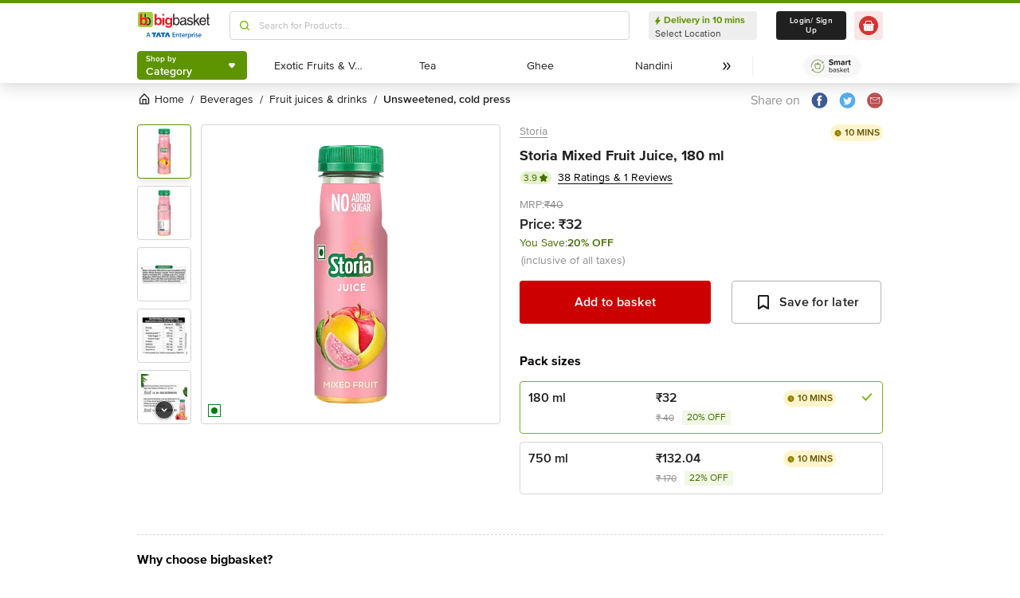

--- FILE ---
content_type: text/html; charset=utf-8
request_url: https://www.bigbasket.com/pd/40250915/storia-100-fruit-juice-mixed-fruit-no-added-sugar-no-preservatives-200-ml-pet-bottle/?nc=Similar%2520Products&t_pos_sec=5&t_pos_item=4&t_s=100%2525%2520Fruit%2520Juice%2520-%2520Mixed%2520Fruit%252C%2520No%2520Added%2520Sugar%2520%2526%2520No%2520Preservatives
body_size: 20757
content:
<!DOCTYPE html><html class="scroll-smooth" lang="en"><head><meta charSet="utf-8" data-next-head=""/><meta name="viewport" content="width=device-width" data-next-head=""/><title data-next-head="">Buy Storia Mixed Fruit Juice Online at Best Price of Rs 32 - bigbasket</title><meta name="description" content="Buy Storia Mixed Fruit Juice online at lowest price from bigbasket and get them delivered at your doorstep. Delivering in 10 minutes in select cities. Free delivery, cash on delivery available. Now available at Rs 32" data-next-head=""/><meta name="keywords" content="Buy Storia Mixed Fruit Juice online at lowest price from bigbasket and get them delivered at your doorstep. Delivering in 10 minutes in select cities. Free delivery, cash on delivery available." data-next-head=""/><link rel="canonical" href="https://www.bigbasket.com/pd/40250915/storia-100-fruit-juice-mixed-fruit-no-added-sugar-no-preservatives-200-ml-pet-bottle/" data-next-head=""/><link rel="alternate" href="android-app://com.bigbasket.mobileapp/bigbasket/product_detail/?40250915" data-next-head=""/><link rel="alternate" href="ios-app://660683603/bigbasket/product_detail/?40250915" data-next-head=""/><style data-emotion="css-global 1l3bdf8">@font-face{font-family:ProximaNova;src:url(https://www.bbassets.com/bb2assets/fonts/ProximaNovaLight.woff2) format('woff');font-display:swap;font-weight:300;}@font-face{font-family:ProximaNova;src:url(https://www.bbassets.com/bb2assets/fonts/ProximaNovaRegular.woff2) format('woff');font-display:swap;font-weight:400;}@font-face{font-family:ProximaNova;src:url(https://www.bbassets.com/bb2assets/fonts/ProximaNovaSemibold.woff2) format('woff');font-display:swap;font-weight:600;}@font-face{font-family:ProximaNova;src:url(https://www.bbassets.com/bb2assets/fonts/ProximaNovaBold.woff2) format('woff');font-display:swap;font-weight:700;}</style><script type="text/javascript"></script><meta http-equiv="Content-Security-Policy" content="default-src &#x27;self&#x27; bbassets.com *.bbassets.com t.o-s.io *.t.o-s.io cloudflare.com *.cloudflare.com google.com *.google.com epsilondelta.co *.epsilondelta.co googletagmanager.com *.googletagmanager.com go-mpulse.net *.go-mpulse.net tatadigital.com *.tatadigital.com doubleclick.net *.doubleclick.net qualtrics.com *.qualtrics.com gstatic.com *.gstatic.com google-analytics.com *.google-analytics.com fullstory.com *.fullstory.com facebook.net *.facebook.net google.co.in *.google.co.in juspay.in *.juspay.in akstat.io *.akstat.io ed-sys.net *.ed-sys.net akamaihd.net *.akamaihd.net *.bigbasket.com pinterest.com *.pinterest.com googleapis.com *.googleapis.com facebook.com *.facebook.com appsflyer.com *.appsflyer.com googleadservices.com *.googleadservices.com newrelic.com *.newrelic.com citrusad.com *.citrusad.com nr-data.net *.nr-data.net citrusad.com *.citrusad.com nr-data.net *.nr-data.net nr-data.net *.nr-data.net youtube.com *.youtube.com; style-src &#x27;self&#x27; &#x27;unsafe-inline&#x27; bbassets.com *.bbassets.com cloudflare.com *.cloudflare.com google.com *.google.com epsilondelta.co *.epsilondelta.co googletagmanager.com *.googletagmanager.com go-mpulse.net *.go-mpulse.net tatadigital.com *.tatadigital.com doubleclick.net *.doubleclick.net qualtrics.com *.qualtrics.com gstatic.com *.gstatic.com google-analytics.com *.google-analytics.com fullstory.com *.fullstory.com facebook.net *.facebook.net google.co.in *.google.co.in juspay.in *.juspay.in akstat.io *.akstat.io ed-sys.net *.ed-sys.net akamaihd.net *.akamaihd.net *.bigbasket.com pinterest.com *.pinterest.com googleapis.com *.googleapis.com facebook.com *.facebook.com appsflyer.com *.appsflyer.com googleadservices.com *.googleadservices.com newrelic.com *.newrelic.com citrusad.com *.citrusad.com nr-data.net *.nr-data.net youtube.com *.youtube.com; script-src &#x27;self&#x27; &#x27;unsafe-inline&#x27; &#x27;unsafe-eval&#x27; bbassets.com *.bbassets.com cloudflare.com *.cloudflare.com google.com *.google.com epsilondelta.co *.epsilondelta.co googletagmanager.com *.googletagmanager.com go-mpulse.net *.go-mpulse.net tatadigital.com *.tatadigital.com doubleclick.net *.doubleclick.net qualtrics.com *.qualtrics.com gstatic.com *.gstatic.com google-analytics.com *.google-analytics.com fullstory.com *.fullstory.com facebook.net *.facebook.net google.co.in *.google.co.in juspay.in *.juspay.in akstat.io *.akstat.io ed-sys.net *.ed-sys.net akamaihd.net *.akamaihd.net *.bigbasket.com pinterest.com *.pinterest.com googleapis.com *.googleapis.com facebook.com *.facebook.com googleadservices.com *.googleadservices.com newrelic.com *.newrelic.com citrusad.com *.citrusad.com nr-data.net *.nr-data.net youtube.com *.youtube.com; connect-src &#x27;self&#x27; platform.grcv.io *.platform.grcv.io bbassets.com *.bbassets.com t.o-s.io *.t.o-s.io cloudflare.com *.cloudflare.com google.com *.google.com epsilondelta.co *.epsilondelta.co googletagmanager.com *.googletagmanager.com go-mpulse.net *.go-mpulse.net tatadigital.com *.tatadigital.com doubleclick.net *.doubleclick.net qualtrics.com *.qualtrics.com gstatic.com *.gstatic.com google-analytics.com *.google-analytics.com fullstory.com *.fullstory.com facebook.net *.facebook.net google.co.in *.google.co.in juspay.in *.juspay.in akstat.io *.akstat.io ed-sys.net *.ed-sys.net akamaihd.net *.akamaihd.net *.bigbasket.com pinterest.com *.pinterest.com googleapis.com *.googleapis.com facebook.com *.facebook.com appsflyer.com *.appsflyer.com googleadservices.com *.googleadservices.com newrelic.com *.newrelic.com citrusad.com *.citrusad.com nr-data.net *.nr-data.net youtube.com *.youtube.com; script-src-elem &#x27;self&#x27; &#x27;unsafe-inline&#x27; bbassets.com *.bbassets.com cloudflare.com *.cloudflare.com google.com *.google.com epsilondelta.co *.epsilondelta.co googletagmanager.com *.googletagmanager.com go-mpulse.net *.go-mpulse.net tatadigital.com *.tatadigital.com doubleclick.net *.doubleclick.net qualtrics.com *.qualtrics.com gstatic.com *.gstatic.com google-analytics.com *.google-analytics.com fullstory.com *.fullstory.com facebook.net *.facebook.net google.co.in *.google.co.in juspay.in *.juspay.in akstat.io *.akstat.io ed-sys.net *.ed-sys.net akamaihd.net *.akamaihd.net *.bigbasket.com pinterest.com *.pinterest.com googleapis.com *.googleapis.com facebook.com *.facebook.com appsflyer.com *.appsflyer.com googleadservices.com *.googleadservices.com newrelic.com *.newrelic.com citrusad.com *.citrusad.com nr-data.net *.nr-data.net youtube.com *.youtube.com; img-src &#x27;self&#x27; *.bigbasket.com facebook.com *.facebook.com &#x27;unsafe-inline&#x27; data: bbassets.com *.bbassets.com cloudflare.com *.cloudflare.com google.com *.google.com epsilondelta.co *.epsilondelta.co googletagmanager.com *.googletagmanager.com go-mpulse.net *.go-mpulse.net tatadigital.com *.tatadigital.com doubleclick.net *.doubleclick.net qualtrics.com *.qualtrics.com gstatic.com *.gstatic.com google-analytics.com *.google-analytics.com fullstory.com *.fullstory.com facebook.net *.facebook.net google.co.in *.google.co.in juspay.in *.juspay.in akstat.io *.akstat.io ed-sys.net *.ed-sys.net akamaihd.net *.akamaihd.net *.bigbasket.com pinterest.com *.pinterest.com googleapis.com *.googleapis.com facebook.com *.facebook.com appsflyer.com *.appsflyer.com googleadservices.com *.googleadservices.com newrelic.com *.newrelic.com citrusad.com *.citrusad.com nr-data.net *.nr-data.net youtube.com *.youtube.com; frame-src &#x27;self&#x27; bbassets.com *.bbassets.com cloudflare.com *.cloudflare.com google.com *.google.com epsilondelta.co *.epsilondelta.co googletagmanager.com *.googletagmanager.com go-mpulse.net *.go-mpulse.net tatadigital.com *.tatadigital.com doubleclick.net *.doubleclick.net qualtrics.com *.qualtrics.com gstatic.com *.gstatic.com google-analytics.com *.google-analytics.com fullstory.com *.fullstory.com facebook.net *.facebook.net google.co.in *.google.co.in juspay.in *.juspay.in akstat.io *.akstat.io ed-sys.net *.ed-sys.net akamaihd.net *.akamaihd.net *.bigbasket.com pinterest.com *.pinterest.com googleapis.com *.googleapis.com facebook.com *.facebook.com appsflyer.com *.appsflyer.com googleadservices.com *.googleadservices.com newrelic.com *.newrelic.com citrusad.com *.citrusad.com nr-data.net *.nr-data.net youtube.com *.youtube.com;"/><script defer="" src="https://cdnjs.cloudflare.com/ajax/libs/lottie-web/5.12.2/lottie.min.js" integrity="sha512-jEnuDt6jfecCjthQAJ+ed0MTVA++5ZKmlUcmDGBv2vUI/REn6FuIdixLNnQT+vKusE2hhTk2is3cFvv5wA+Sgg==" crossorigin="allow" referrerPolicy="no-referrer"></script><link rel="preload" href="https://www.bbassets.com/monsters-inc/static/_next/static/css/de47fb035a2812c2.css" as="style"/><link rel="stylesheet" href="https://www.bbassets.com/monsters-inc/static/_next/static/css/de47fb035a2812c2.css" data-n-g=""/><noscript data-n-css=""></noscript><script defer="" nomodule="" src="https://www.bbassets.com/monsters-inc/static/_next/static/chunks/polyfills-42372ed130431b0a.js"></script><script defer="" src="https://www.bbassets.com/monsters-inc/static/_next/static/chunks/4777.949006d10d32def4.js"></script><script defer="" src="https://www.bbassets.com/monsters-inc/static/_next/static/chunks/3123.ab4344efabb7f30f.js"></script><script defer="" src="https://www.bbassets.com/monsters-inc/static/_next/static/chunks/5205.881617a036294932.js"></script><script defer="" src="https://www.bbassets.com/monsters-inc/static/_next/static/chunks/0.3d368f0b648fd43e.js"></script><script defer="" src="https://www.bbassets.com/monsters-inc/static/_next/static/chunks/2154.2f041fc3f8d07ae1.js"></script><script defer="" src="https://www.bbassets.com/monsters-inc/static/_next/static/chunks/7384.a9cb745b39346af6.js"></script><script defer="" src="https://www.bbassets.com/monsters-inc/static/_next/static/chunks/6170.a84a045c1e827def.js"></script><script defer="" src="https://www.bbassets.com/monsters-inc/static/_next/static/chunks/2947.b8f8945d656db2ab.js"></script><script defer="" src="https://www.bbassets.com/monsters-inc/static/_next/static/chunks/3903.b6f25a42c7849127.js"></script><script defer="" src="https://www.bbassets.com/monsters-inc/static/_next/static/chunks/6351.2e64e0dd72203582.js"></script><script defer="" src="https://www.bbassets.com/monsters-inc/static/_next/static/chunks/7871-2adf33b895e8ce2f.js"></script><script defer="" src="https://www.bbassets.com/monsters-inc/static/_next/static/chunks/3821-c7b20da5d9ab3f61.js"></script><script defer="" src="https://www.bbassets.com/monsters-inc/static/_next/static/chunks/260-ead648cf152f377b.js"></script><script defer="" src="https://www.bbassets.com/monsters-inc/static/_next/static/chunks/7685.221d3d45e7487990.js"></script><script defer="" src="https://www.bbassets.com/monsters-inc/static/_next/static/chunks/2660.922c73e5aa3f6648.js"></script><script defer="" src="https://www.bbassets.com/monsters-inc/static/_next/static/chunks/173.92824cf7d00dac54.js"></script><script defer="" src="https://www.bbassets.com/monsters-inc/static/_next/static/chunks/9295.40b0f9680df18806.js"></script><script src="https://www.bbassets.com/monsters-inc/static/_next/static/chunks/webpack-dd3d33f2e2717f6a.js" defer=""></script><script src="https://www.bbassets.com/monsters-inc/static/_next/static/chunks/framework-6c17f08e07d1abc4.js" defer=""></script><script src="https://www.bbassets.com/monsters-inc/static/_next/static/chunks/main-eeaf11dd18a466dd.js" defer=""></script><script src="https://www.bbassets.com/monsters-inc/static/_next/static/chunks/pages/_app-5b50fdd1b93cae88.js" defer=""></script><script src="https://www.bbassets.com/monsters-inc/static/_next/static/chunks/4587-89daf5ea9a6d25af.js" defer=""></script><script src="https://www.bbassets.com/monsters-inc/static/_next/static/chunks/4481-fe79ec330a0d6bd9.js" defer=""></script><script src="https://www.bbassets.com/monsters-inc/static/_next/static/chunks/4315-d063229f55105aa7.js" defer=""></script><script src="https://www.bbassets.com/monsters-inc/static/_next/static/chunks/4240-bd3f4fadf75425d5.js" defer=""></script><script src="https://www.bbassets.com/monsters-inc/static/_next/static/chunks/9492-99ac278389d31d1c.js" defer=""></script><script src="https://www.bbassets.com/monsters-inc/static/_next/static/chunks/9382-bc4cc8f3efca3f9e.js" defer=""></script><script src="https://www.bbassets.com/monsters-inc/static/_next/static/chunks/2608-d7621f4e0100a000.js" defer=""></script><script src="https://www.bbassets.com/monsters-inc/static/_next/static/chunks/5117-263209f2dcb48546.js" defer=""></script><script src="https://www.bbassets.com/monsters-inc/static/_next/static/chunks/5198-4a2c1094bf76406c.js" defer=""></script><script src="https://www.bbassets.com/monsters-inc/static/_next/static/chunks/2709-45c5f7968b132e79.js" defer=""></script><script src="https://www.bbassets.com/monsters-inc/static/_next/static/chunks/6590-ddeb199f688b71c8.js" defer=""></script><script src="https://www.bbassets.com/monsters-inc/static/_next/static/chunks/pages/pd/%5B...params%5D-726217219b1a439d.js" defer=""></script><script src="https://www.bbassets.com/monsters-inc/static/_next/static/4osUZC6uRhs_zWCvMtXYN/_buildManifest.js" defer=""></script><script src="https://www.bbassets.com/monsters-inc/static/_next/static/4osUZC6uRhs_zWCvMtXYN/_ssgManifest.js" defer=""></script><style id="__jsx-1259984711">.text-medium.jsx-1259984711{font-size:0.825rem;}</style><style data-styled="" data-styled-version="5.3.11">.dEdziT{display:-webkit-box;display:-webkit-flex;display:-ms-flexbox;display:flex;-webkit-box-pack:center;-webkit-justify-content:center;-ms-flex-pack:center;justify-content:center;-webkit-align-items:center;-webkit-box-align:center;-ms-flex-align:center;align-items:center;font-weight:600;-webkit-letter-spacing:.25px;-moz-letter-spacing:.25px;-ms-letter-spacing:.25px;letter-spacing:.25px;border-width:2px;border-radius:.25rem;--bg-opacity:1;background-color:rgba(247,247,247,var(--bg-opacity));--border-opacity:1;border-color:rgba(238,238,238,var(--border-opacity));padding-left:1rem;padding-right:1rem;padding-top:0.5rem;padding-bottom:0.5rem;font-size:1rem;line-height:1.25rem;}/*!sc*/
.dEdziT:disabled{--bg-opacity:1;background-color:rgba(238,238,238,var(--bg-opacity));--border-opacity:1;border-color:rgba(238,238,238,var(--border-opacity));--text-opacity:1;color:rgba(80,80,80,var(--text-opacity));cursor:not-allowed;}/*!sc*/
data-styled.g1[id="Button-sc-1dr2sn8-0"]{content:"dEdziT,"}/*!sc*/
.hmGVdG{display:contents;z-index:99999;}/*!sc*/
data-styled.g3[id="sc-aXZVg"]{content:"hmGVdG,"}/*!sc*/
.jmHMZk{display:grid;grid-auto-flow:column;-webkit-align-content:center;-ms-flex-line-pack:center;align-content:center;-webkit-column-gap:1.5rem;column-gap:1.5rem;}/*!sc*/
data-styled.g11[id="sc-iGgWBj"]{content:"jmHMZk,"}/*!sc*/
.jfVqJL{height:0.25rem;--bg-opacity:1;background-color:rgba(228,241,204,var(--bg-opacity));}/*!sc*/
data-styled.g16[id="RouteLoader___StyledDiv-sc-1vvjinx-0"]{content:"jfVqJL,"}/*!sc*/
.kQLcMI{--bg-opacity:1;background-color:rgba(213,213,213,var(--bg-opacity));width:5rem;height:5rem;-webkit-animation:pulse 2s cubic-bezier(0.4,0,0.6,1) infinite;animation:pulse 2s cubic-bezier(0.4,0,0.6,1) infinite;}/*!sc*/
data-styled.g18[id="Shimmer-sc-1txap32-0"]{content:"kQLcMI,"}/*!sc*/
.taEWy{height:100%;}/*!sc*/
data-styled.g19[id="sc-jXbUNg"]{content:"taEWy,"}/*!sc*/
.ffLIFe{font-weight:600;}/*!sc*/
@media (min-width:1024px) and (max-width:1439px){.ffLIFe{font-size:.625rem;}}/*!sc*/
@media (min-width:1440px){.ffLIFe{font-size:.875rem;}}/*!sc*/
data-styled.g20[id="sc-dhKdcB"]{content:"ffLIFe,"}/*!sc*/
.jyxUkE{font-size:.875rem;font-weight:600;}/*!sc*/
data-styled.g21[id="sc-kpDqfm"]{content:"jyxUkE,"}/*!sc*/
.cTTZtN{place-self:center;}/*!sc*/
data-styled.g22[id="sc-dAlyuH"]{content:"cTTZtN,"}/*!sc*/
.bzClkP{position:absolute;top:100%;margin-top:0.25rem;z-index:10;outline:2px solid transparent;outline-offset:2px;-webkit-transition-property:-webkit-transform;-webkit-transition-property:transform;transition-property:transform;--transform-translate-x:0;--transform-translate-y:0;--transform-rotate:0;--transform-skew-x:0;--transform-skew-y:0;--transform-scale-x:1;--transform-scale-y:1;-webkit-transform:translateX(var(--transform-translate-x)) translateY(var(--transform-translate-y)) rotate(var(--transform-rotate)) skewX(var(--transform-skew-x)) skewY(var(--transform-skew-y)) scaleX(var(--transform-scale-x)) scaleY(var(--transform-scale-y));-ms-transform:translateX(var(--transform-translate-x)) translateY(var(--transform-translate-y)) rotate(var(--transform-rotate)) skewX(var(--transform-skew-x)) skewY(var(--transform-skew-y)) scaleX(var(--transform-scale-x)) scaleY(var(--transform-scale-y));transform:translateX(var(--transform-translate-x)) translateY(var(--transform-translate-y)) rotate(var(--transform-rotate)) skewX(var(--transform-skew-x)) skewY(var(--transform-skew-y)) scaleX(var(--transform-scale-x)) scaleY(var(--transform-scale-y));-webkit-transform-origin:top left;-ms-transform-origin:top left;transform-origin:top left;-webkit-transition-duration:300ms;transition-duration:300ms;--transform-scale-x:0;--transform-scale-y:0;}/*!sc*/
data-styled.g23[id="CategoryMenu___StyledMenuItems-sc-d3svbp-0"]{content:"bzClkP,"}/*!sc*/
@media (min-width:1024px) and (max-width:1439px){.dpSaJW{min-width:31.375rem;}}/*!sc*/
@media (min-width:1440px){.dpSaJW{min-width:39.375em;}}/*!sc*/
data-styled.g24[id="sc-jlZhew"]{content:"dpSaJW,"}/*!sc*/
.SZjOa{height:2.5rem;margin-top:0.5rem;margin-bottom:0.5rem;}/*!sc*/
@media (min-width:1024px) and (max-width:1439px){.SZjOa{min-width:35.5rem;}}/*!sc*/
@media (min-width:1440px){.SZjOa{min-width:41.5rem;}}/*!sc*/
data-styled.g25[id="sc-cwHptR"]{content:"SZjOa,"}/*!sc*/
.gUZa-DZ{overflow:hidden;}/*!sc*/
@media (min-width:1024px) and (max-width:1439px){.gUZa-DZ{width:8.5rem;}}/*!sc*/
@media (min-width:1440px){.gUZa-DZ{width:10.5rem;}}/*!sc*/
data-styled.g26[id="sc-jEACwC"]{content:"gUZa-DZ,"}/*!sc*/
.iRBIVS{position:fixed;top:0;left:0;width:100%;height:0.25rem;}/*!sc*/
data-styled.g28[id="sc-dLMFU"]{content:"iRBIVS,"}/*!sc*/
.epxdz{height:2.5rem;border-left-width:1px;border-right-width:1px;--border-opacity:1;border-color:rgba(255,255,255,var(--border-opacity));}/*!sc*/
data-styled.g29[id="sc-eDPEul"]{content:"epxdz,"}/*!sc*/
.kSUvNR{height:2.25rem;border-radius:.25rem;}/*!sc*/
@media (min-width:1024px) and (max-width:1439px){.kSUvNR{padding-left:.625rem;padding-right:.625rem;}}/*!sc*/
@media (min-width:1440px){.kSUvNR{padding-top:0.75rem;padding-bottom:0.75rem;padding-left:1.5rem;padding-right:1.5rem;}}/*!sc*/
data-styled.g33[id="sc-ikkxIA"]{content:"kSUvNR,"}/*!sc*/
.ffyYcs{height:2.25rem;}/*!sc*/
data-styled.g37[id="sc-hzhJZQ"]{content:"ffyYcs,"}/*!sc*/
.GSAQP{margin-bottom:0.25rem;}/*!sc*/
data-styled.g39[id="Header___StyledRouteLoader2-sc-19kl9m3-0"]{content:"GSAQP,"}/*!sc*/
.kugfzI{display:-webkit-box;display:-webkit-flex;display:-ms-flexbox;display:flex;-webkit-align-items:center;-webkit-box-align:center;-ms-flex-align:center;align-items:center;-webkit-box-pack:center;-webkit-justify-content:center;-ms-flex-pack:center;justify-content:center;padding-top:0.25rem;padding-bottom:0.25rem;padding-left:1px;padding-right:0.5rem;--bg-opacity:1;background-color:rgba(221,221,221,var(--bg-opacity));border-radius:6.25rem;box-sizing:border-box;width:1rem;height:1rem;padding:0;--bg-opacity:1;background-color:rgba(255,255,255,var(--bg-opacity));border-width:1px;border-style:solid;border-radius:0;--border-opacity:1;border-color:rgba(0,123,15,var(--border-opacity));}/*!sc*/
data-styled.g92[id="sc-ddjGPC"]{content:"kugfzI,"}/*!sc*/
.eQgjXn{display:-webkit-box;display:-webkit-flex;display:-ms-flexbox;display:flex;font-size:.625rem;line-height:1rem;font-weight:400;--text-opacity:1;color:rgba(80,80,80,var(--text-opacity));border-radius:1.5rem;--bg-opacity:1;background-color:rgba(0,123,15,var(--bg-opacity));}/*!sc*/
@media (min-width:1024px) and (max-width:1439px){.eQgjXn{width:0.5rem;height:0.5rem;}}/*!sc*/
@media (min-width:1440px){.eQgjXn{width:.625rem;height:.625rem;}}/*!sc*/
data-styled.g93[id="Tags___StyledLabel2-sc-aeruf4-0"]{content:"eQgjXn,"}/*!sc*/
.hvSOGM{padding-left:0.25rem;padding-right:0.25rem;border-radius:6.25rem;display:-webkit-box;display:-webkit-flex;display:-ms-flexbox;display:flex;-webkit-box-pack:center;-webkit-justify-content:center;-ms-flex-pack:center;justify-content:center;-webkit-align-items:center;-webkit-box-align:center;-ms-flex-align:center;align-items:center;font-weight:400;font-size:.75rem;height:1rem;--bg-opacity:1;background-color:rgba(228,241,204,var(--bg-opacity));--text-opacity:1;color:rgba(71,111,0,var(--text-opacity));}/*!sc*/
data-styled.g101[id="sc-jnOGJG"]{content:"hvSOGM,"}/*!sc*/
.gKwOVS{fill:currentColor;stroke:currentColor;margin-left:0.125rem;margin-top:-1px;--text-opacity:1;color:rgba(71,111,0,var(--text-opacity));}/*!sc*/
data-styled.g102[id="Badges___StyledStarIcon-sc-1k3p1ug-0"]{content:"gKwOVS,"}/*!sc*/
.dpuA-dm{display:-webkit-box;display:-webkit-flex;display:-ms-flexbox;display:flex;-webkit-align-items:center;-webkit-box-align:center;-ms-flex-align:center;align-items:center;-webkit-box-pack:center;-webkit-justify-content:center;-ms-flex-pack:center;justify-content:center;--bg-opacity:1;background-color:rgba(255,255,255,var(--bg-opacity));height:100%;border-width:1px;border-radius:.25rem;width:100%;--border-opacity:1;border-color:rgba(179,179,179,var(--border-opacity));padding:0;}/*!sc*/
data-styled.g123[id="CtaButtons___StyledButton4-sc-1tlmn1r-0"]{content:"dpuA-dm,"}/*!sc*/
.dbnMCn{display:-webkit-box;display:-webkit-flex;display:-ms-flexbox;display:flex;-webkit-box-pack:start;-webkit-justify-content:flex-start;-ms-flex-pack:start;justify-content:flex-start;-webkit-align-items:center;-webkit-box-align:center;-ms-flex-align:center;align-items:center;font-size:.875rem;--text-opacity:1;color:rgba(13,19,0,var(--text-opacity));}/*!sc*/
data-styled.g308[id="Breadcrumb___StyledDiv-sc-1jdzjpl-0"]{content:"dbnMCn,"}/*!sc*/
.dkegcC{display:-webkit-box;display:-webkit-flex;display:-ms-flexbox;display:flex;-webkit-flex-direction:column;-ms-flex-direction:column;flex-direction:column;-webkit-box-pack:justify;-webkit-justify-content:space-between;-ms-flex-pack:justify;justify-content:space-between;width:100%;}/*!sc*/
data-styled.g818[id="PD___StyledDiv-sc-xi1djx-0"]{content:"dkegcC,"}/*!sc*/
.sCxTJ{font-size:1rem;line-height:0.75;margin-right:.875rem;--text-opacity:1;color:rgba(144,144,144,var(--text-opacity));}/*!sc*/
data-styled.g821[id="sc-fKDIaf"]{content:"sCxTJ,"}/*!sc*/
.iWZdyz{--bg-opacity:1;background-color:rgba(255,255,255,var(--bg-opacity));padding:0;margin:0;margin-right:.875rem;border-width:0;}/*!sc*/
data-styled.g822[id="sc-gQzfVk"]{content:"iWZdyz,"}/*!sc*/
.XWRxK{--bg-opacity:1;background-color:rgba(255,255,255,var(--bg-opacity));padding:0;margin:0;margin-right:.875rem;border-width:0;}/*!sc*/
data-styled.g823[id="sc-dUevpl"]{content:"XWRxK,"}/*!sc*/
.bReZAy{--bg-opacity:1;background-color:rgba(255,255,255,var(--bg-opacity));padding:0;margin:0;border-width:0;}/*!sc*/
data-styled.g824[id="SocialShare___StyledButton3-sc-1ik2akj-0"]{content:"bReZAy,"}/*!sc*/
.gaHbLj{position:relative;}/*!sc*/
data-styled.g827[id="Image___StyledSection-sc-1nc1erg-0"]{content:"gaHbLj,"}/*!sc*/
.cFBPJa{-webkit-align-items:flex-start;-webkit-box-align:flex-start;-ms-flex-align:flex-start;align-items:flex-start;-webkit-box-pack:start;-webkit-justify-content:flex-start;-ms-flex-pack:start;justify-content:flex-start;--text-opacity:1;color:rgba(16,16,16,var(--text-opacity));}/*!sc*/
data-styled.g830[id="sc-dcCXRD"]{content:"cFBPJa,"}/*!sc*/
.iUKcjN{-webkit-text-decoration:underline;text-decoration:underline;--text-opacity:1;color:rgba(144,144,144,var(--text-opacity));font-size:.875rem;line-height:1.33;}/*!sc*/
.iUKcjN:hover{--text-opacity:1;color:rgba(96,96,96,var(--text-opacity));}/*!sc*/
@media (min-width:1440px){.iUKcjN{font-size:1rem;line-height:1.25rem;}}/*!sc*/
data-styled.g831[id="sc-eTYdcR"]{content:"iUKcjN,"}/*!sc*/
.lcKFu{margin-bottom:.375rem;font-size:1.125rem;overflow-wrap:break-word;--text-opacity:1;color:rgba(32,32,32,var(--text-opacity));font-weight:700;line-height:1.4;}/*!sc*/
@media (min-width:1440px){.lcKFu{font-size:1.25rem;}}/*!sc*/
data-styled.g832[id="sc-bMCYpw"]{content:"lcKFu,"}/*!sc*/
.jCCMTV{margin-right:0.5rem;font-size:.75rem;}/*!sc*/
data-styled.g833[id="sc-jRGJub"]{content:"jCCMTV,"}/*!sc*/
.hueIJn{font-size:1.125rem;--text-opacity:1;color:rgba(32,32,32,var(--text-opacity));font-weight:600;padding:0;}/*!sc*/
data-styled.g834[id="Description___StyledTd-sc-82a36a-0"]{content:"hueIJn,"}/*!sc*/
.iVcFlk{display:-webkit-box;display:-webkit-flex;display:-ms-flexbox;display:flex;-webkit-flex-direction:column;-ms-flex-direction:column;flex-direction:column;}/*!sc*/
data-styled.g843[id="sc-gySaAA"]{content:"iVcFlk,"}/*!sc*/
.AheCv{font-weight:600;font-size:1rem;line-height:1.25rem;border-style:none;--bg-opacity:1;background-color:rgba(204,0,0,var(--bg-opacity));--text-opacity:1;color:rgba(255,255,255,var(--text-opacity));padding-top:1.063rem;padding-bottom:1.063rem;}/*!sc*/
@media (min-width:1440px){.AheCv{font-weight:700;line-height:1.375;}}/*!sc*/
data-styled.g844[id="sc-dCxpUB"]{content:"AheCv,"}/*!sc*/
.jkDwEE{display:-webkit-box;display:-webkit-flex;display:-ms-flexbox;display:flex;-webkit-flex-direction:column;-ms-flex-direction:column;flex-direction:column;font-size:.75rem;--text-opacity:1;color:rgba(144,144,144,var(--text-opacity));}/*!sc*/
data-styled.g849[id="sc-ieQsNB"]{content:"jkDwEE,"}/*!sc*/
.gZNxDI{display:-webkit-box;display:-webkit-flex;display:-ms-flexbox;display:flex;-webkit-flex-direction:column;-ms-flex-direction:column;flex-direction:column;margin-top:1.25rem;}/*!sc*/
data-styled.g854[id="sc-fwPIEZ"]{content:"gZNxDI,"}/*!sc*/
.bJYGcV{margin-bottom:.875rem;font-weight:700;font-size:1rem;line-height:1.375;}/*!sc*/
data-styled.g855[id="sc-iKqsjz"]{content:"bJYGcV,"}/*!sc*/
.dQxxJd{width:10rem;overflow:hidden;display:-webkit-box;-webkit-box-orient:vertical;-webkit-line-clamp:1;--text-opacity:1;color:rgba(32,32,32,var(--text-opacity));font-size:1rem;font-weight:600;line-height:1.25rem;}/*!sc*/
data-styled.g856[id="sc-fQgSAe"]{content:"dQxxJd,"}/*!sc*/
.ljZLby{display:-webkit-box;font-size:.875rem;--text-opacity:1;color:rgba(96,96,96,var(--text-opacity));padding-top:.375rem;line-height:1.33;width:10rem;overflow:hidden;-webkit-box-orient:vertical;-webkit-line-clamp:1;}/*!sc*/
data-styled.g857[id="sc-gTRfyF"]{content:"ljZLby,"}/*!sc*/
.gMjIAX{display:-webkit-box;display:-webkit-flex;display:-ms-flexbox;display:flex;}/*!sc*/
data-styled.g858[id="sc-dZHFPk"]{content:"gMjIAX,"}/*!sc*/
.oBLAk{font-weight:600;--text-opacity:1;color:rgba(32,32,32,var(--text-opacity));font-size:1rem;line-height:1.25rem;}/*!sc*/
data-styled.g859[id="sc-dJKxXL"]{content:"oBLAk,"}/*!sc*/
.DpCgm{padding-top:.375rem;display:-webkit-box;display:-webkit-flex;display:-ms-flexbox;display:flex;-webkit-align-items:center;-webkit-box-align:center;-ms-flex-align:center;align-items:center;}/*!sc*/
data-styled.g861[id="sc-bTllmR"]{content:"DpCgm,"}/*!sc*/
.fjcepM{-webkit-text-decoration:line-through;text-decoration:line-through;-webkit-box-pack:start;-webkit-justify-content:flex-start;-ms-flex-pack:start;justify-content:flex-start;font-size:.75rem;--text-opacity:1;color:rgba(144,144,144,var(--text-opacity));line-height:1.33;}/*!sc*/
data-styled.g862[id="sc-koxvcs"]{content:"fjcepM,"}/*!sc*/
.gNDnrA{-webkit-box-pack:start;-webkit-justify-content:flex-start;-ms-flex-pack:start;justify-content:flex-start;--bg-opacity:1;background-color:rgba(241,248,230,var(--bg-opacity));--text-opacity:1;color:rgba(71,111,0,var(--text-opacity));font-size:.75rem;line-height:1.1875;padding-left:.375rem;padding-right:.375rem;padding-top:0.125rem;padding-bottom:0.125rem;margin-left:.625rem;}/*!sc*/
data-styled.g863[id="sc-hMxIkD"]{content:"gNDnrA,"}/*!sc*/
.jWkECn{display:-webkit-box;display:-webkit-flex;display:-ms-flexbox;display:flex;-webkit-box-pack:justify;-webkit-justify-content:space-between;-ms-flex-pack:justify;justify-content:space-between;padding-top:.625rem;padding-bottom:1.25rem;}/*!sc*/
@media (min-width:1440px){.jWkECn{padding-bottom:1.875rem;}}/*!sc*/
data-styled.g888[id="sc-gVcfYu"]{content:"jWkECn,"}/*!sc*/
.diaZGO{grid-column:span 12 / span 12;}/*!sc*/
data-styled.g889[id="sc-iBUNwL"]{content:"diaZGO,"}/*!sc*/
.gMxKJW{margin-top:1rem;}/*!sc*/
data-styled.g890[id="ProductDetail___StyledETA-sc-14w1o1k-0"]{content:"gMxKJW,"}/*!sc*/
.kQqOIq{grid-column:span 12 / span 12;}/*!sc*/
data-styled.g891[id="sc-bguTAn"]{content:"kQqOIq,"}/*!sc*/
.itAUtg{grid-column:span 12 / span 12;}/*!sc*/
data-styled.g892[id="sc-fCmSaK"]{content:"itAUtg,"}/*!sc*/
.iAsYjM{border-width:1px;--border-opacity:1;border-color:rgba(221,221,221,var(--border-opacity));padding:1.25rem;border-radius:.5rem;}/*!sc*/
data-styled.g904[id="sc-hhKSXs"]{content:"iAsYjM,"}/*!sc*/
.jsXyEr{font-weight:700;font-size:1.25rem;line-height:1.4;}/*!sc*/
data-styled.g907[id="Brand___StyledH-sc-zi64kd-0"]{content:"jsXyEr,"}/*!sc*/
</style></head><body class="relative"><noscript><iframe src="https://www.googletagmanager.com/ns.html?id=GTM-5VBZ33" height="0" width="0" style="display:none;visibility:hidden"></iframe></noscript><div class="fixed top-0 bottom-0 z-max pointer-events-none" id="confetti-container" style="width:100vw"></div><div id="__next"><div class="container min-h-96" id="siteLayout"><header class="sm:hidden fixed top-0 left-0 flex justify-center w-full mt-1 bg-white shadow-4 z-negative"><div class="RouteLoader___StyledDiv-sc-1vvjinx-0 jfVqJL sc-dLMFU iRBIVS"><div class="h-1 m-auto bg-appleGreen-600 rounded"></div></div><div class="grid grid-flow-col items-center xl:gap-x-6 lg:gap-x-2.5"><div class="grid grid-flow-col items-center xl:gap-x-4 lg:gap-x-2.5"><a href="/?nc=logo"><svg width="41" height="40" fill="none" xmlns="http://www.w3.org/2000/svg"><path fill="#F2F2F2" d="M0 0h41v40H0z"></path><g clip-path="url(#bb-logo-small_svg__a)"><path fill="#fff" d="M-44-85H980v768H-44z"></path><g filter="url(#bb-logo-small_svg__b)"><path fill="#fff" d="M0-6h936v56H0z"></path><path fill-rule="evenodd" clip-rule="evenodd" d="M5.99 0h28.068c3.285 0 6.039 2.705 6.039 5.942V34.01c0 3.285-2.754 5.99-6.039 5.99H5.99C2.705 40 0 37.295 0 34.01V5.942C0 2.705 2.705 0 5.99 0Z" fill="#A6CE39"></path><path fill-rule="evenodd" clip-rule="evenodd" d="M24.252 19.806c-.628-1.545-1.546-2.85-2.802-3.816-1.256-.966-2.706-1.45-4.445-1.45-1.256 0-2.415.242-3.478.725-1.063.483-1.98 1.256-2.56 2.174h-.049V5.024H5.701v29.903s4.83.58 4.976-2.512v-.483l.048.242c.097.241.29.483.58.918.386.434 1.014.917 1.98 1.352 1.015.435 2.223.628 3.817.628 1.74 0 3.188-.435 4.444-1.4 1.208-1.015 2.174-2.223 2.802-3.817.628-1.643.966-3.285.966-4.976-.096-1.836-.434-3.478-1.062-5.073Zm-5.652 9.42c-.725 1.257-1.788 1.788-3.237 1.788-1.015 0-1.836-.29-2.56-.821-.725-.628-1.305-1.401-1.643-2.367-.338-.966-.58-1.98-.58-3.044 0-1.063.242-2.125.58-3.091a5.094 5.094 0 0 1 1.642-2.32c.725-.627 1.546-.917 2.56-.917.967 0 1.788.29 2.465.821.628.58 1.11 1.353 1.449 2.319.29.966.435 1.98.435 3.14.048 1.836-.387 3.285-1.111 4.493Z" fill="#ED1C24"></path><path fill-rule="evenodd" clip-rule="evenodd" d="M17.776 5.024h3.188v9.566c-.966-.628-2.029-.967-3.188-.967V5.024ZM22.8 15.266c4.203-1.98 8.985.193 10.676 4.541a19.1 19.1 0 0 1 1.063 4.928c0 1.69-.338 3.333-.966 4.976-.628 1.594-1.595 2.802-2.802 3.816-1.256.966-2.706 1.401-4.445 1.401-1.594 0-2.802-.193-3.816-.628-.242-.097-.435-.193-.628-.29.724-.58 1.352-1.304 1.932-2.077.532.193 1.16.29 1.836.29 3.961 0 5.266-4.203 5.266-7.488 0-3.237-1.208-7.537-5.266-7.537-.58 0-1.16.097-1.69.29-.484-.724-1.064-1.352-1.692-1.932a5.26 5.26 0 0 1 .532-.29Z" fill="#000"></path></g></g><defs><clipPath id="bb-logo-small_svg__a"><path fill="#fff" transform="translate(-44 -85)" d="M0 0h1024v768H0z"></path></clipPath><filter id="bb-logo-small_svg__b" x="-60" y="-14.5" width="1056" height="89" filterUnits="userSpaceOnUse" color-interpolation-filters="sRGB"><feFlood flood-opacity="0" result="BackgroundImageFix"></feFlood><feColorMatrix in="SourceAlpha" values="0 0 0 0 0 0 0 0 0 0 0 0 0 0 0 0 0 0 127 0"></feColorMatrix><feOffset dy="8"></feOffset><feGaussianBlur stdDeviation="8"></feGaussianBlur><feColorMatrix values="0 0 0 0 0.376471 0 0 0 0 0.376471 0 0 0 0 0.376471 0 0 0 0.16 0"></feColorMatrix><feBlend in2="BackgroundImageFix" result="effect1_dropShadow"></feBlend><feColorMatrix in="SourceAlpha" values="0 0 0 0 0 0 0 0 0 0 0 0 0 0 0 0 0 0 127 0"></feColorMatrix><feOffset dy="2"></feOffset><feGaussianBlur stdDeviation="2"></feGaussianBlur><feColorMatrix values="0 0 0 0 0.188235 0 0 0 0 0.188235 0 0 0 0 0.188235 0 0 0 0.04 0"></feColorMatrix><feBlend in2="effect1_dropShadow" result="effect2_dropShadow"></feBlend><feBlend in="SourceGraphic" in2="effect2_dropShadow" result="shape"></feBlend></filter></defs></svg></a><div class="h-10 box-content py-2 border-l border-silverSurfer-200"></div><div class="sc-eDPEul epxdz"><div class="sc-aXZVg hmGVdG sc-jXbUNg taEWy"><div class="relative h-full" data-headlessui-state=""><button class="h-full px-2.5 lg:py-1.5 xl:py-2.5 content-center  grid grid-flow-col lg:gap-x-10.5 xl:gap-x-4.5 rounded-2xs text-white 
              bg-appleGreen-600 border border-appleGreen-600" id="headlessui-menu-button-:R1ecij6:" type="button" aria-haspopup="menu" aria-expanded="false" data-headlessui-state=""><div class="grid xl:grid-flow-col lg:grid-flow-row xl:gap-x-0.7 lg:gap-x-0 text-left leading-none"><span class="Label-sc-15v1nk5-0 sc-dhKdcB jnBJRV ffLIFe">Shop by</span><span class="Label-sc-15v1nk5-0 sc-kpDqfm jnBJRV jyxUkE">Category</span></div><svg width="16" height="16" fill="none" xmlns="http://www.w3.org/2000/svg" class="sc-dAlyuH cTTZtN"><path fill-rule="evenodd" clip-rule="evenodd" d="M8 11.333c-.338 0-.66-.155-.884-.428l-2.81-3.398a1.39 1.39 0 0 1-.172-1.474c.204-.432.608-.7 1.057-.7h5.617c.449 0 .854.268 1.057.7a1.39 1.39 0 0 1-.172 1.473l-2.81 3.4a1.146 1.146 0 0 1-.883.427Z" fill="#fff"></path></svg></button><div class="CategoryMenu___StyledMenuItems-sc-d3svbp-0 bzClkP" id="headlessui-menu-items-:R2ecij6:" role="menu" tabindex="0" data-headlessui-state=""><nav class="jsx-1259984711 flex text-medium"><ul class="jsx-1259984711 w-56 px-2.5 bg-darkOnyx-800 text-silverSurfer-100 rounded-l-xs max-h-120 overflow-y-auto scroll-smooth"></ul><ul class="jsx-1259984711 w-56 px-2.5 bg-silverSurfer-200 text-darkOnyx-800 max-h-120 overflow-y-auto scroll-smooth"></ul><ul class="jsx-1259984711 w-56 px-2.5 bg-white text-darkOnyx-800 rounded-r-xs max-h-120 overflow-y-auto scroll-smooth"></ul></nav></div></div></div></div></div><div class="h-10 box-content py-2  border-l border-silverSurfer-200"></div></div></header><header class="sm:hidden z-30 flex flex-col col-span-12"><div class="grid grid-flow-col gap-x-6 h-9 mt-3.5 mb-2.5"><div class="grid place-content-start grid-flow-col gap-x-6"><a href="/?nc=logo"><svg class="h-9 w-23"><use href="/bb2assets/flutter/bb-logo.svg#bb tata logo"></use></svg></a></div><div class="relative place-content-end grid grid-flow-col gap-x-6"><div class="Shimmer-sc-1txap32-0 sc-ikkxIA kQLcMI kSUvNR"></div></div></div><div class="grid grid-flow-col place-content-start gap-x-6 lg:py-1 xl:pb-2 xl:pt-3"><div class="sc-hzhJZQ ffyYcs"><div class="sc-aXZVg hmGVdG sc-jXbUNg taEWy"><div class="relative h-full" data-headlessui-state=""><button class="h-full px-2.5 lg:py-1.5 xl:py-2.5 content-center  grid grid-flow-col lg:gap-x-10.5 xl:gap-x-4.5 rounded-2xs text-white 
              bg-appleGreen-600 border border-appleGreen-600" id="headlessui-menu-button-:Ramkj6:" type="button" aria-haspopup="menu" aria-expanded="false" data-headlessui-state=""><div class="grid xl:grid-flow-col lg:grid-flow-row xl:gap-x-0.7 lg:gap-x-0 text-left leading-none"><span class="Label-sc-15v1nk5-0 sc-dhKdcB jnBJRV ffLIFe">Shop by</span><span class="Label-sc-15v1nk5-0 sc-kpDqfm jnBJRV jyxUkE">Category</span></div><svg width="16" height="16" fill="none" xmlns="http://www.w3.org/2000/svg" class="sc-dAlyuH cTTZtN"><path fill-rule="evenodd" clip-rule="evenodd" d="M8 11.333c-.338 0-.66-.155-.884-.428l-2.81-3.398a1.39 1.39 0 0 1-.172-1.474c.204-.432.608-.7 1.057-.7h5.617c.449 0 .854.268 1.057.7a1.39 1.39 0 0 1-.172 1.473l-2.81 3.4a1.146 1.146 0 0 1-.883.427Z" fill="#fff"></path></svg></button><div class="CategoryMenu___StyledMenuItems-sc-d3svbp-0 bzClkP" id="headlessui-menu-items-:Rimkj6:" role="menu" tabindex="0" data-headlessui-state=""><nav class="jsx-1259984711 flex text-medium"><ul class="jsx-1259984711 w-56 px-2.5 bg-darkOnyx-800 text-silverSurfer-100 rounded-l-xs max-h-120 overflow-y-auto scroll-smooth"></ul><ul class="jsx-1259984711 w-56 px-2.5 bg-silverSurfer-200 text-darkOnyx-800 max-h-120 overflow-y-auto scroll-smooth"></ul><ul class="jsx-1259984711 w-56 px-2.5 bg-white text-darkOnyx-800 rounded-r-xs max-h-120 overflow-y-auto scroll-smooth"></ul></nav></div></div></div></div><div class="sc-iGgWBj jmHMZk"><ul class="grid grid-flow-col p-1 lg:gap-x-7.5 xl:gap-x-11.5"></ul><div class="w-0 place-self-center h-6 border-r border-silverSurfer-200"></div></div><div class="grid grid-flow-col gap-x-5.5 w-36.5 place-content-center"></div></div><div class="w-full absolute top-0 left-0 lg:pb-24 xl:pb-27  box-content bg-white z-negative shadow-4"><div class="RouteLoader___StyledDiv-sc-1vvjinx-0 jfVqJL Header___StyledRouteLoader2-sc-19kl9m3-0 GSAQP"><div class="h-1 m-auto bg-appleGreen-600 rounded"></div></div></div></header><div class="col-span-12 offset"><div class="PD___StyledDiv-sc-xi1djx-0 dkegcC"><div class="sc-gVcfYu jWkECn"><section><div class="Breadcrumb___StyledDiv-sc-1jdzjpl-0 dbnMCn"><div class="flex justify-start items-center"><a class="flex items-center" href="/"><svg viewBox="0 0 20 20" fill="none" xmlns="http://www.w3.org/2000/svg" class="mr-0.5 lg:h-4.5 lg:w-4.5 xl:h-5 lg:w-5"><path fill-rule="evenodd" clip-rule="evenodd" d="M14.242 15H12V9.75a.75.75 0 0 0-.75-.75h-4.5a.75.75 0 0 0-.75.75V15H3.75l.005-6.313 5.244-5.363 5.251 5.394L14.242 15ZM7.5 15h3v-4.5h-3V15Zm7.818-7.361L9.536 1.726a.772.772 0 0 0-1.072 0L2.68 7.64a1.556 1.556 0 0 0-.431 1.078V15c0 .827.635 1.5 1.416 1.5h10.667c.781 0 1.417-.673 1.417-1.5V8.718c0-.404-.158-.797-.432-1.08Z" fill="#202020"></path></svg><span class="name text-md leading-md xl:leading-sm xl:text-base text-darkOnyx-800">Home</span></a><span class="Label-sc-15v1nk5-0 jnBJRV inline-block px-2">/</span></div><div class="flex justify-start items-center"><a class="flex items-center" href="/cl/beverages/?nc=nb"><span class="name text-md leading-md xl:leading-sm xl:text-base  text-darkOnyx-800 false">beverages</span></a><span class="Label-sc-15v1nk5-0 jnBJRV inline-block px-2">/</span></div><div class="flex justify-start items-center"><a class="flex items-center" href="/pc/beverages/fruit-juices-drinks/?nc=nb"><span class="name text-md leading-md xl:leading-sm xl:text-base  text-darkOnyx-800 false">fruit juices &amp; drinks</span></a><span class="Label-sc-15v1nk5-0 jnBJRV inline-block px-2">/</span></div><div class="flex justify-start items-center"><a class="flex" href="/pc/beverages/fruit-juices-drinks/unsweetened-cold-press/?nc=nb"><span class="name text-md leading-md xl:leading-sm xl:text-base  text-darkOnyx-800 font-semibold">unsweetened, cold press</span></a></div><style>
        .name::first-letter {
          text-transform: uppercase;
        }
      </style></div></section><section><div class="flex justify-end items-center"><span class="Label-sc-15v1nk5-0 sc-fKDIaf jnBJRV sCxTJ">Share on</span><button color="silverSurfer" pattern="filled" class="Button-sc-1dr2sn8-0 sc-gQzfVk dEdziT iWZdyz"><svg xmlns="http://www.w3.org/2000/svg" width="21" height="20"><g fill="none" transform="translate(.5)"><circle cx="9.929" cy="9.929" r="9.929" fill="#3B5998"></circle><path fill="#FFF" d="M12.425 10.318h-1.772v6.49H7.97v-6.49H6.692V8.036H7.97V6.56c0-1.055.501-2.708 2.708-2.708l1.988.008v2.214h-1.442c-.237 0-.57.119-.57.622V8.04h2.006l-.234 2.279z"></path></g></svg></button><a href="https://twitter.com/intent/tweet?text=Check%20this%20out%20Mixed%20Fruit%20Juice%20&amp;url=" target="_blank" rel="noopener noreferrer"><button color="silverSurfer" pattern="filled" class="Button-sc-1dr2sn8-0 sc-dUevpl dEdziT XWRxK"><svg xmlns="http://www.w3.org/2000/svg" width="21" height="20"><g fill="none" transform="translate(.528)"><circle cx="9.929" cy="9.929" r="9.929" fill="#55ACEE"></circle><path fill="#F1F2F2" d="M16.01 7.136a4.735 4.735 0 0 1-1.362.373 2.38 2.38 0 0 0 1.043-1.313c-.458.272-.966.47-1.507.576a2.374 2.374 0 0 0-4.044 2.165 6.737 6.737 0 0 1-4.892-2.48 2.373 2.373 0 0 0 .734 3.169 2.357 2.357 0 0 1-1.074-.298v.03c0 1.15.818 2.11 1.903 2.327a2.365 2.365 0 0 1-1.071.041 2.376 2.376 0 0 0 2.217 1.649 4.762 4.762 0 0 1-3.514.982 6.713 6.713 0 0 0 3.638 1.067c4.365 0 6.752-3.617 6.752-6.753 0-.103-.002-.206-.007-.307a4.813 4.813 0 0 0 1.185-1.228z"></path></g></svg></button></a><a href="mailto:?subject=Check%20this%20out%20Mixed%20Fruit%20Juice%20&amp;body=Check%20this%20out%20Mixed%20Fruit%20Juice" target="_blank" rel="noopener noreferrer"><button color="silverSurfer" pattern="filled" class="Button-sc-1dr2sn8-0 SocialShare___StyledButton3-sc-1ik2akj-0 dEdziT bReZAy"><svg width="20" height="20" xmlns="http://www.w3.org/2000/svg" xmlns:xlink="http://www.w3.org/1999/xlink"><defs><path id="mail_svg__a" d="M0 0h12v7.752H0z"></path></defs><g transform="translate(.014)" fill="none" fill-rule="evenodd"><ellipse fill="#BA5252" fill-rule="nonzero" cx="9.929" cy="10.017" rx="9.929" ry="9.842"></ellipse><g transform="translate(3.986 6)"><mask id="mail_svg__b" fill="#fff"><use xlink:href="#mail_svg__a"></use></mask><path d="M.556 7.08V1.375c0-.088.095-.144.172-.1l5.235 2.939c.035.02.078.02.113 0l5.196-2.929a.116.116 0 0 1 .172.1v5.697a.116.116 0 0 1-.116.115H.672a.116.116 0 0 1-.116-.115M11.06.766l-4.984 2.81a.117.117 0 0 1-.114 0L.943.765C.84.708.88.55 1 .55h10.003c.12 0 .16.158.057.217M0 .231v7.29c0 .128.104.231.232.231h11.537A.232.232 0 0 0 12 7.521V.233A.232.232 0 0 0 11.77 0L.232 0A.231.231 0 0 0 0 .231" fill="#FFF" mask="url(#mail_svg__b)"></path></g></g></svg></button></a></div></section></div><section class="grid grid-cols-2 gap-6 pb-10 border-b border-dashed border-silverSurfer-400"><div class="sticky self-start" style="top:4.375rem"><section class="Image___StyledSection-sc-1nc1erg-0 gaHbLj"><div class="w-full flex relative"><div class="relative mr-3 flex justify-center"><div style="scrollbar-width:2px" class="thumbnail lg:h-94 xl:h-110.5 lg:w-17 xl:w-21"><div id="thumb-0" style="padding:4px" class="lg:w-17 lg:h-17 xl:w-21 xl:h-21 cursor-pointer flex justify-between align-center  border border-appleGreen-600 shadow-3 rounded-2xs"><div class="relative h-full w-full"><img alt="" lazyboundary="800px" loading="lazy" width="80" height="80" decoding="async" data-nimg="1" class="" style="color:transparent;background-size:cover;background-position:50% 50%;background-repeat:no-repeat;background-image:url(&quot;data:image/svg+xml;charset=utf-8,%3Csvg xmlns=&#x27;http://www.w3.org/2000/svg&#x27; viewBox=&#x27;0 0 80 80&#x27;%3E%3Cfilter id=&#x27;b&#x27; color-interpolation-filters=&#x27;sRGB&#x27;%3E%3CfeGaussianBlur stdDeviation=&#x27;20&#x27;/%3E%3CfeColorMatrix values=&#x27;1 0 0 0 0 0 1 0 0 0 0 0 1 0 0 0 0 0 100 -1&#x27; result=&#x27;s&#x27;/%3E%3CfeFlood x=&#x27;0&#x27; y=&#x27;0&#x27; width=&#x27;100%25&#x27; height=&#x27;100%25&#x27;/%3E%3CfeComposite operator=&#x27;out&#x27; in=&#x27;s&#x27;/%3E%3CfeComposite in2=&#x27;SourceGraphic&#x27;/%3E%3CfeGaussianBlur stdDeviation=&#x27;20&#x27;/%3E%3C/filter%3E%3Cimage width=&#x27;100%25&#x27; height=&#x27;100%25&#x27; x=&#x27;0&#x27; y=&#x27;0&#x27; preserveAspectRatio=&#x27;none&#x27; style=&#x27;filter: url(%23b);&#x27; href=&#x27;https://www.bbassets.com/media/uploads/p/s/40250915_5-storia-100-fruit-juice-mixed-fruit-no-added-sugar-no-preservatives.jpg?tr=bl-56&#x27;/%3E%3C/svg%3E&quot;)" src="https://www.bbassets.com/media/uploads/p/s/40250915_5-storia-100-fruit-juice-mixed-fruit-no-added-sugar-no-preservatives.jpg"/></div></div><div id="thumb-1" style="padding:4px" class="lg:w-17 lg:h-17 xl:w-21 xl:h-21 cursor-pointer flex justify-between align-center mt-2.1 border border-silverSurfer-400 rounded-2xs"><div class="relative h-full w-full"><img alt="" lazyboundary="800px" loading="lazy" width="80" height="80" decoding="async" data-nimg="1" class="" style="color:transparent;background-size:cover;background-position:50% 50%;background-repeat:no-repeat;background-image:url(&quot;data:image/svg+xml;charset=utf-8,%3Csvg xmlns=&#x27;http://www.w3.org/2000/svg&#x27; viewBox=&#x27;0 0 80 80&#x27;%3E%3Cfilter id=&#x27;b&#x27; color-interpolation-filters=&#x27;sRGB&#x27;%3E%3CfeGaussianBlur stdDeviation=&#x27;20&#x27;/%3E%3CfeColorMatrix values=&#x27;1 0 0 0 0 0 1 0 0 0 0 0 1 0 0 0 0 0 100 -1&#x27; result=&#x27;s&#x27;/%3E%3CfeFlood x=&#x27;0&#x27; y=&#x27;0&#x27; width=&#x27;100%25&#x27; height=&#x27;100%25&#x27;/%3E%3CfeComposite operator=&#x27;out&#x27; in=&#x27;s&#x27;/%3E%3CfeComposite in2=&#x27;SourceGraphic&#x27;/%3E%3CfeGaussianBlur stdDeviation=&#x27;20&#x27;/%3E%3C/filter%3E%3Cimage width=&#x27;100%25&#x27; height=&#x27;100%25&#x27; x=&#x27;0&#x27; y=&#x27;0&#x27; preserveAspectRatio=&#x27;none&#x27; style=&#x27;filter: url(%23b);&#x27; href=&#x27;https://www.bbassets.com/media/uploads/p/s/40250915-2_5-storia-100-fruit-juice-mixed-fruit-no-added-sugar-no-preservatives.jpg?tr=bl-56&#x27;/%3E%3C/svg%3E&quot;)" src="https://www.bbassets.com/media/uploads/p/s/40250915-2_5-storia-100-fruit-juice-mixed-fruit-no-added-sugar-no-preservatives.jpg"/></div></div><div id="thumb-2" style="padding:4px" class="lg:w-17 lg:h-17 xl:w-21 xl:h-21 cursor-pointer flex justify-between align-center mt-2.1 border border-silverSurfer-400 rounded-2xs"><div class="relative h-full w-full"><img alt="" lazyboundary="800px" loading="lazy" width="80" height="80" decoding="async" data-nimg="1" class="" style="color:transparent;background-size:cover;background-position:50% 50%;background-repeat:no-repeat;background-image:url(&quot;data:image/svg+xml;charset=utf-8,%3Csvg xmlns=&#x27;http://www.w3.org/2000/svg&#x27; viewBox=&#x27;0 0 80 80&#x27;%3E%3Cfilter id=&#x27;b&#x27; color-interpolation-filters=&#x27;sRGB&#x27;%3E%3CfeGaussianBlur stdDeviation=&#x27;20&#x27;/%3E%3CfeColorMatrix values=&#x27;1 0 0 0 0 0 1 0 0 0 0 0 1 0 0 0 0 0 100 -1&#x27; result=&#x27;s&#x27;/%3E%3CfeFlood x=&#x27;0&#x27; y=&#x27;0&#x27; width=&#x27;100%25&#x27; height=&#x27;100%25&#x27;/%3E%3CfeComposite operator=&#x27;out&#x27; in=&#x27;s&#x27;/%3E%3CfeComposite in2=&#x27;SourceGraphic&#x27;/%3E%3CfeGaussianBlur stdDeviation=&#x27;20&#x27;/%3E%3C/filter%3E%3Cimage width=&#x27;100%25&#x27; height=&#x27;100%25&#x27; x=&#x27;0&#x27; y=&#x27;0&#x27; preserveAspectRatio=&#x27;none&#x27; style=&#x27;filter: url(%23b);&#x27; href=&#x27;https://www.bbassets.com/media/uploads/p/s/40250915-3_5-storia-100-fruit-juice-mixed-fruit-no-added-sugar-no-preservatives.jpg?tr=bl-56&#x27;/%3E%3C/svg%3E&quot;)" src="https://www.bbassets.com/media/uploads/p/s/40250915-3_5-storia-100-fruit-juice-mixed-fruit-no-added-sugar-no-preservatives.jpg"/></div></div><div id="thumb-3" style="padding:4px" class="lg:w-17 lg:h-17 xl:w-21 xl:h-21 cursor-pointer flex justify-between align-center mt-2.1 border border-silverSurfer-400 rounded-2xs"><div class="relative h-full w-full"><img alt="" lazyboundary="800px" loading="lazy" width="80" height="80" decoding="async" data-nimg="1" class="" style="color:transparent;background-size:cover;background-position:50% 50%;background-repeat:no-repeat;background-image:url(&quot;data:image/svg+xml;charset=utf-8,%3Csvg xmlns=&#x27;http://www.w3.org/2000/svg&#x27; viewBox=&#x27;0 0 80 80&#x27;%3E%3Cfilter id=&#x27;b&#x27; color-interpolation-filters=&#x27;sRGB&#x27;%3E%3CfeGaussianBlur stdDeviation=&#x27;20&#x27;/%3E%3CfeColorMatrix values=&#x27;1 0 0 0 0 0 1 0 0 0 0 0 1 0 0 0 0 0 100 -1&#x27; result=&#x27;s&#x27;/%3E%3CfeFlood x=&#x27;0&#x27; y=&#x27;0&#x27; width=&#x27;100%25&#x27; height=&#x27;100%25&#x27;/%3E%3CfeComposite operator=&#x27;out&#x27; in=&#x27;s&#x27;/%3E%3CfeComposite in2=&#x27;SourceGraphic&#x27;/%3E%3CfeGaussianBlur stdDeviation=&#x27;20&#x27;/%3E%3C/filter%3E%3Cimage width=&#x27;100%25&#x27; height=&#x27;100%25&#x27; x=&#x27;0&#x27; y=&#x27;0&#x27; preserveAspectRatio=&#x27;none&#x27; style=&#x27;filter: url(%23b);&#x27; href=&#x27;https://www.bbassets.com/media/uploads/p/s/40250915-4_5-storia-100-fruit-juice-mixed-fruit-no-added-sugar-no-preservatives.jpg?tr=bl-56&#x27;/%3E%3C/svg%3E&quot;)" src="https://www.bbassets.com/media/uploads/p/s/40250915-4_5-storia-100-fruit-juice-mixed-fruit-no-added-sugar-no-preservatives.jpg"/></div></div><div id="thumb-4" style="padding:4px" class="lg:w-17 lg:h-17 xl:w-21 xl:h-21 cursor-pointer flex justify-between align-center mt-2.1 border border-silverSurfer-400 rounded-2xs"><div class="relative h-full w-full"><img alt="" lazyboundary="800px" loading="lazy" width="80" height="80" decoding="async" data-nimg="1" class="" style="color:transparent;background-size:cover;background-position:50% 50%;background-repeat:no-repeat;background-image:url(&quot;data:image/svg+xml;charset=utf-8,%3Csvg xmlns=&#x27;http://www.w3.org/2000/svg&#x27; viewBox=&#x27;0 0 80 80&#x27;%3E%3Cfilter id=&#x27;b&#x27; color-interpolation-filters=&#x27;sRGB&#x27;%3E%3CfeGaussianBlur stdDeviation=&#x27;20&#x27;/%3E%3CfeColorMatrix values=&#x27;1 0 0 0 0 0 1 0 0 0 0 0 1 0 0 0 0 0 100 -1&#x27; result=&#x27;s&#x27;/%3E%3CfeFlood x=&#x27;0&#x27; y=&#x27;0&#x27; width=&#x27;100%25&#x27; height=&#x27;100%25&#x27;/%3E%3CfeComposite operator=&#x27;out&#x27; in=&#x27;s&#x27;/%3E%3CfeComposite in2=&#x27;SourceGraphic&#x27;/%3E%3CfeGaussianBlur stdDeviation=&#x27;20&#x27;/%3E%3C/filter%3E%3Cimage width=&#x27;100%25&#x27; height=&#x27;100%25&#x27; x=&#x27;0&#x27; y=&#x27;0&#x27; preserveAspectRatio=&#x27;none&#x27; style=&#x27;filter: url(%23b);&#x27; href=&#x27;https://www.bbassets.com/media/uploads/p/s/40250915-5_5-storia-100-fruit-juice-mixed-fruit-no-added-sugar-no-preservatives.jpg?tr=bl-56&#x27;/%3E%3C/svg%3E&quot;)" src="https://www.bbassets.com/media/uploads/p/s/40250915-5_5-storia-100-fruit-juice-mixed-fruit-no-added-sugar-no-preservatives.jpg"/></div></div><div id="thumb-5" style="padding:4px" class="lg:w-17 lg:h-17 xl:w-21 xl:h-21 cursor-pointer flex justify-between align-center mt-2.1 border border-silverSurfer-400 rounded-2xs"><div class="relative h-full w-full"><img alt="" lazyboundary="800px" loading="lazy" width="80" height="80" decoding="async" data-nimg="1" class="" style="color:transparent;background-size:cover;background-position:50% 50%;background-repeat:no-repeat;background-image:url(&quot;data:image/svg+xml;charset=utf-8,%3Csvg xmlns=&#x27;http://www.w3.org/2000/svg&#x27; viewBox=&#x27;0 0 80 80&#x27;%3E%3Cfilter id=&#x27;b&#x27; color-interpolation-filters=&#x27;sRGB&#x27;%3E%3CfeGaussianBlur stdDeviation=&#x27;20&#x27;/%3E%3CfeColorMatrix values=&#x27;1 0 0 0 0 0 1 0 0 0 0 0 1 0 0 0 0 0 100 -1&#x27; result=&#x27;s&#x27;/%3E%3CfeFlood x=&#x27;0&#x27; y=&#x27;0&#x27; width=&#x27;100%25&#x27; height=&#x27;100%25&#x27;/%3E%3CfeComposite operator=&#x27;out&#x27; in=&#x27;s&#x27;/%3E%3CfeComposite in2=&#x27;SourceGraphic&#x27;/%3E%3CfeGaussianBlur stdDeviation=&#x27;20&#x27;/%3E%3C/filter%3E%3Cimage width=&#x27;100%25&#x27; height=&#x27;100%25&#x27; x=&#x27;0&#x27; y=&#x27;0&#x27; preserveAspectRatio=&#x27;none&#x27; style=&#x27;filter: url(%23b);&#x27; href=&#x27;https://www.bbassets.com/media/uploads/p/s/40250915-6_5-storia-100-fruit-juice-mixed-fruit-no-added-sugar-no-preservatives.jpg?tr=bl-56&#x27;/%3E%3C/svg%3E&quot;)" src="https://www.bbassets.com/media/uploads/p/s/40250915-6_5-storia-100-fruit-juice-mixed-fruit-no-added-sugar-no-preservatives.jpg"/></div></div><div id="thumb-6" style="padding:4px" class="lg:w-17 lg:h-17 xl:w-21 xl:h-21 cursor-pointer flex justify-between align-center mt-2.1 border border-silverSurfer-400 rounded-2xs"><div class="relative h-full w-full"><img alt="" lazyboundary="800px" loading="lazy" width="80" height="80" decoding="async" data-nimg="1" class="" style="color:transparent;background-size:cover;background-position:50% 50%;background-repeat:no-repeat;background-image:url(&quot;data:image/svg+xml;charset=utf-8,%3Csvg xmlns=&#x27;http://www.w3.org/2000/svg&#x27; viewBox=&#x27;0 0 80 80&#x27;%3E%3Cfilter id=&#x27;b&#x27; color-interpolation-filters=&#x27;sRGB&#x27;%3E%3CfeGaussianBlur stdDeviation=&#x27;20&#x27;/%3E%3CfeColorMatrix values=&#x27;1 0 0 0 0 0 1 0 0 0 0 0 1 0 0 0 0 0 100 -1&#x27; result=&#x27;s&#x27;/%3E%3CfeFlood x=&#x27;0&#x27; y=&#x27;0&#x27; width=&#x27;100%25&#x27; height=&#x27;100%25&#x27;/%3E%3CfeComposite operator=&#x27;out&#x27; in=&#x27;s&#x27;/%3E%3CfeComposite in2=&#x27;SourceGraphic&#x27;/%3E%3CfeGaussianBlur stdDeviation=&#x27;20&#x27;/%3E%3C/filter%3E%3Cimage width=&#x27;100%25&#x27; height=&#x27;100%25&#x27; x=&#x27;0&#x27; y=&#x27;0&#x27; preserveAspectRatio=&#x27;none&#x27; style=&#x27;filter: url(%23b);&#x27; href=&#x27;https://www.bbassets.com/media/uploads/p/s/40250915-7_5-storia-100-fruit-juice-mixed-fruit-no-added-sugar-no-preservatives.jpg?tr=bl-56&#x27;/%3E%3C/svg%3E&quot;)" src="https://www.bbassets.com/media/uploads/p/s/40250915-7_5-storia-100-fruit-juice-mixed-fruit-no-added-sugar-no-preservatives.jpg"/></div></div><div id="thumb-7" style="padding:4px" class="lg:w-17 lg:h-17 xl:w-21 xl:h-21 cursor-pointer flex justify-between align-center mt-2.1 border border-silverSurfer-400 rounded-2xs"><div class="relative h-full w-full"><img alt="" lazyboundary="800px" loading="lazy" width="80" height="80" decoding="async" data-nimg="1" class="" style="color:transparent;background-size:cover;background-position:50% 50%;background-repeat:no-repeat;background-image:url(&quot;data:image/svg+xml;charset=utf-8,%3Csvg xmlns=&#x27;http://www.w3.org/2000/svg&#x27; viewBox=&#x27;0 0 80 80&#x27;%3E%3Cfilter id=&#x27;b&#x27; color-interpolation-filters=&#x27;sRGB&#x27;%3E%3CfeGaussianBlur stdDeviation=&#x27;20&#x27;/%3E%3CfeColorMatrix values=&#x27;1 0 0 0 0 0 1 0 0 0 0 0 1 0 0 0 0 0 100 -1&#x27; result=&#x27;s&#x27;/%3E%3CfeFlood x=&#x27;0&#x27; y=&#x27;0&#x27; width=&#x27;100%25&#x27; height=&#x27;100%25&#x27;/%3E%3CfeComposite operator=&#x27;out&#x27; in=&#x27;s&#x27;/%3E%3CfeComposite in2=&#x27;SourceGraphic&#x27;/%3E%3CfeGaussianBlur stdDeviation=&#x27;20&#x27;/%3E%3C/filter%3E%3Cimage width=&#x27;100%25&#x27; height=&#x27;100%25&#x27; x=&#x27;0&#x27; y=&#x27;0&#x27; preserveAspectRatio=&#x27;none&#x27; style=&#x27;filter: url(%23b);&#x27; href=&#x27;https://www.bbassets.com/media/uploads/p/s/40250915-8_4-storia-100-fruit-juice-mixed-fruit-no-added-sugar-no-preservatives.jpg?tr=bl-56&#x27;/%3E%3C/svg%3E&quot;)" src="https://www.bbassets.com/media/uploads/p/s/40250915-8_4-storia-100-fruit-juice-mixed-fruit-no-added-sugar-no-preservatives.jpg"/></div></div><div id="thumb-8" style="padding:4px" class="lg:w-17 lg:h-17 xl:w-21 xl:h-21 cursor-pointer flex justify-between align-center mt-2.1 border border-silverSurfer-400 rounded-2xs"><div class="relative h-full w-full"><img alt="" lazyboundary="800px" loading="lazy" width="80" height="80" decoding="async" data-nimg="1" class="" style="color:transparent;background-size:cover;background-position:50% 50%;background-repeat:no-repeat;background-image:url(&quot;data:image/svg+xml;charset=utf-8,%3Csvg xmlns=&#x27;http://www.w3.org/2000/svg&#x27; viewBox=&#x27;0 0 80 80&#x27;%3E%3Cfilter id=&#x27;b&#x27; color-interpolation-filters=&#x27;sRGB&#x27;%3E%3CfeGaussianBlur stdDeviation=&#x27;20&#x27;/%3E%3CfeColorMatrix values=&#x27;1 0 0 0 0 0 1 0 0 0 0 0 1 0 0 0 0 0 100 -1&#x27; result=&#x27;s&#x27;/%3E%3CfeFlood x=&#x27;0&#x27; y=&#x27;0&#x27; width=&#x27;100%25&#x27; height=&#x27;100%25&#x27;/%3E%3CfeComposite operator=&#x27;out&#x27; in=&#x27;s&#x27;/%3E%3CfeComposite in2=&#x27;SourceGraphic&#x27;/%3E%3CfeGaussianBlur stdDeviation=&#x27;20&#x27;/%3E%3C/filter%3E%3Cimage width=&#x27;100%25&#x27; height=&#x27;100%25&#x27; x=&#x27;0&#x27; y=&#x27;0&#x27; preserveAspectRatio=&#x27;none&#x27; style=&#x27;filter: url(%23b);&#x27; href=&#x27;https://www.bbassets.com/media/uploads/p/s/40250915-9_1-storia-100-fruit-juice-mixed-fruit-no-added-sugar-no-preservatives.jpg?tr=bl-56&#x27;/%3E%3C/svg%3E&quot;)" src="https://www.bbassets.com/media/uploads/p/s/40250915-9_1-storia-100-fruit-juice-mixed-fruit-no-added-sugar-no-preservatives.jpg"/></div></div><div id="thumb-9" style="padding:4px" class="lg:w-17 lg:h-17 xl:w-21 xl:h-21 cursor-pointer flex justify-between align-center mt-2.1 border border-silverSurfer-400 rounded-2xs"><div class="relative h-full w-full"><img alt="" lazyboundary="800px" loading="lazy" width="80" height="80" decoding="async" data-nimg="1" class="" style="color:transparent;background-size:cover;background-position:50% 50%;background-repeat:no-repeat;background-image:url(&quot;data:image/svg+xml;charset=utf-8,%3Csvg xmlns=&#x27;http://www.w3.org/2000/svg&#x27; viewBox=&#x27;0 0 80 80&#x27;%3E%3Cfilter id=&#x27;b&#x27; color-interpolation-filters=&#x27;sRGB&#x27;%3E%3CfeGaussianBlur stdDeviation=&#x27;20&#x27;/%3E%3CfeColorMatrix values=&#x27;1 0 0 0 0 0 1 0 0 0 0 0 1 0 0 0 0 0 100 -1&#x27; result=&#x27;s&#x27;/%3E%3CfeFlood x=&#x27;0&#x27; y=&#x27;0&#x27; width=&#x27;100%25&#x27; height=&#x27;100%25&#x27;/%3E%3CfeComposite operator=&#x27;out&#x27; in=&#x27;s&#x27;/%3E%3CfeComposite in2=&#x27;SourceGraphic&#x27;/%3E%3CfeGaussianBlur stdDeviation=&#x27;20&#x27;/%3E%3C/filter%3E%3Cimage width=&#x27;100%25&#x27; height=&#x27;100%25&#x27; x=&#x27;0&#x27; y=&#x27;0&#x27; preserveAspectRatio=&#x27;none&#x27; style=&#x27;filter: url(%23b);&#x27; href=&#x27;https://www.bbassets.com/media/uploads/p/s/40250915-10_1-storia-100-fruit-juice-mixed-fruit-no-added-sugar-no-preservatives.jpg?tr=bl-56&#x27;/%3E%3C/svg%3E&quot;)" src="https://www.bbassets.com/media/uploads/p/s/40250915-10_1-storia-100-fruit-juice-mixed-fruit-no-added-sugar-no-preservatives.jpg"/></div></div></div><button class="absolute bottom-0 z-10"><svg width="32" height="32" fill="none" xmlns="http://www.w3.org/2000/svg"><g filter="url(#PdDownArrow_svg__a)"><rect x="4" y="2" width="24" height="24" rx="12" fill="#000" fill-opacity="0.7"></rect><path fill-rule="evenodd" clip-rule="evenodd" d="M16 16.333a.665.665 0 0 1-.471-.195l-2.667-2.667a.666.666 0 1 1 .943-.942l2.203 2.203 2.195-2.12a.667.667 0 0 1 .927.96l-2.667 2.574a.665.665 0 0 1-.463.187Z" fill="#fff"></path><mask id="PdDownArrow_svg__b" style="mask-type:luminance" maskUnits="userSpaceOnUse" x="12" y="12" width="8" height="5"><path fill-rule="evenodd" clip-rule="evenodd" d="M16 16.333a.665.665 0 0 1-.471-.195l-2.667-2.667a.666.666 0 1 1 .943-.942l2.203 2.203 2.195-2.12a.667.667 0 0 1 .927.96l-2.667 2.574a.665.665 0 0 1-.463.187Z" fill="#fff"></path></mask><g mask="url(#PdDownArrow_svg__b)"><path fill="#fff" d="M8 6h16v16H8z"></path></g><rect x="4.5" y="2.5" width="23" height="23" rx="11.5" stroke="#fff"></rect></g><defs><filter id="PdDownArrow_svg__a" x="0" y="0" width="32" height="32" filterUnits="userSpaceOnUse" color-interpolation-filters="sRGB"><feFlood flood-opacity="0" result="BackgroundImageFix"></feFlood><feColorMatrix in="SourceAlpha" values="0 0 0 0 0 0 0 0 0 0 0 0 0 0 0 0 0 0 127 0" result="hardAlpha"></feColorMatrix><feOffset dy="2"></feOffset><feGaussianBlur stdDeviation="2"></feGaussianBlur><feColorMatrix values="0 0 0 0 0.376471 0 0 0 0 0.376471 0 0 0 0 0.376471 0 0 0 0.16 0"></feColorMatrix><feBlend in2="BackgroundImageFix" result="effect1_dropShadow_1382_108560"></feBlend><feColorMatrix in="SourceAlpha" values="0 0 0 0 0 0 0 0 0 0 0 0 0 0 0 0 0 0 127 0" result="hardAlpha"></feColorMatrix><feOffset></feOffset><feGaussianBlur stdDeviation="0.5"></feGaussianBlur><feColorMatrix values="0 0 0 0 0.188235 0 0 0 0 0.188235 0 0 0 0 0.188235 0 0 0 0.04 0"></feColorMatrix><feBlend in2="effect1_dropShadow_1382_108560" result="effect2_dropShadow_1382_108560"></feBlend><feBlend in="SourceGraphic" in2="effect2_dropShadow_1382_108560" result="shape"></feBlend></filter></defs></svg></button></div><div class="relative w-full flex-1 border border-silverSurfer-400 rounded-2xs"><div class="flex flex-col w-full h-full items-center justify-center"><div class="lg:w-82 xl:w-100.2 lg:h-82 xl:h-100.2"><div class="h-full w-full"><div></div></div></div></div><div class="absolute bottom-0 left-0 pb-2 pl-2"><span class="Label-sc-15v1nk5-0 sc-ddjGPC jnBJRV kugfzI"><span class="Label-sc-15v1nk5-0 Tags___StyledLabel2-sc-aeruf4-0 jnBJRV eQgjXn"></span></span></div></div></div><style>
        .thumbnail {
          overflow-y:hidden;
          scrollbar-width: none;
        }
        .thumbnail::-webkit-scrollbar {
          display: none;
        }
        </style></section></div><div class="flex flex-col"><section class="sc-dcCXRD cFBPJa"><div class="flex justify-between mb-1.5"><a class="sc-eTYdcR iUKcjN" style="text-underline-position:under" href="/pb/storia/?nc=storia">Storia</a></div><h1 class="sc-bMCYpw lcKFu">Storia Mixed Fruit Juice, 180 ml </h1><div class="flex justify-between mb-4"><div class="flex items-center justify-start mx-px mr-4 text-md"><span class="Label-sc-15v1nk5-0 sc-jnOGJG jnBJRV hvSOGM sc-jRGJub jCCMTV"><span class="Label-sc-15v1nk5-0 jnBJRV">3.9</span><svg width="12" height="12" viewBox="0 0 12 12" xmlns="http://www.w3.org/2000/svg" class="Badges___StyledStarIcon-sc-1k3p1ug-0 gKwOVS"><path d="M5.99967 9.23762L3.95958 10.357C3.34224 10.6957 2.93339 10.4129 3.04766 9.7176L3.44489 7.3004L1.78365 5.61036C1.29016 5.10832 1.45737 4.61531 2.15478 4.50955L4.42073 4.16591L5.45629 1.976C5.75639 1.34137 6.24292 1.3413 6.54305 1.976L7.5786 4.16591L9.84456 4.50955C10.543 4.61547 10.71 5.10744 10.2157 5.61036L8.55444 7.3004L8.95168 9.7176C9.06537 10.4095 8.65717 10.6958 8.03975 10.357L5.99967 9.23762Z"></path></svg></span></div></div><table><tr class="flex items-center mb-1 text-md text-darkOnyx-100 leading-md p-0"><td class="p-0">MRP: </td><td class="line-through p-0">₹40</td></tr><tr class="flex items-center justify-start mb-1 text-base font-bold text-darkOnyx-800"><td class="Description___StyledTd-sc-82a36a-0 hueIJn">Price: <!-- -->₹32</td></tr><tr class="flex items-center text-md text-appleGreen-700 font-semibold mb-1 leading-md p-0"><td class="p-0">You Save: </td><td class="text-md text-appleGreen-700 font-semibold p-0">20% OFF</td></tr><tr class="flex items-center text-md text-darkOnyx-100 mb-4 leading-md"><td></td><td class="p-0">(inclusive of all taxes)</td></tr></table></section><section class="sc-gySaAA iVcFlk"><div class="flex justify-start"><div class="pr-6.5"><div class="flex flex-col lg:w-60 xl:w-82"><button color="silverSurfer" pattern="filled" class="Button-sc-1dr2sn8-0 sc-dCxpUB dEdziT AheCv">Add to basket</button></div></div><div class="lg:w-47 xl:w-49.5"><button color="silverSurfer" pattern="filled" class="Button-sc-1dr2sn8-0 CtaButtons___StyledButton4-sc-1tlmn1r-0 dEdziT dpuA-dm"><svg viewBox="0 0 24 24" fill="none" xmlns="http://www.w3.org/2000/svg" class="w-6 h-6"><path fill-rule="evenodd" clip-rule="evenodd" d="M11.821 15.506c.169 0 .339.043.492.129L17 18.285V5.335c0-.201-.121-.334-.2-.334H7.2c-.08 0-.2.133-.2.334v12.9l4.306-2.585c.159-.095.337-.143.515-.143ZM6 21a1 1 0 0 1-1-1V5.334C5 4.047 5.987 3 7.2 3h9.6C18.013 3 19 4.047 19 5.334V20a1 1 0 0 1-1.492.87l-5.672-3.207-5.322 3.195A1.006 1.006 0 0 1 6 21Z" fill="#101010"></path><mask id="SaveIcon_svg__a" style="mask-type:alpha" maskUnits="userSpaceOnUse" x="5" y="2" width="14" height="20"><path fill-rule="evenodd" clip-rule="evenodd" d="M11.821 15.506c.169 0 .339.043.492.129L17 18.285V5.335c0-.201-.121-.334-.2-.334H7.2c-.08 0-.2.133-.2.334v12.9l4.306-2.585c.159-.095.337-.143.515-.143ZM6 21a1 1 0 0 1-1-1V5.334C5 4.047 5.987 3 7.2 3h9.6C18.013 3 19 4.047 19 5.334V20a1 1 0 0 1-1.492.87l-5.672-3.207-5.322 3.195A1.006 1.006 0 0 1 6 21Z" fill="#fff"></path></mask><g mask="url(#SaveIcon_svg__a)"><path fill="#202020" d="M0 0h24v24H0z"></path></g></svg><span class="Label-sc-15v1nk5-0 jnBJRV text-base font-semibold text-darkOnyx-800 pl-2 leading-sm"> <!-- -->Save for later</span></button></div></div></section><section class="sc-ieQsNB jkDwEE ProductDetail___StyledETA-sc-14w1o1k-0 gMxKJW"></section><section class="sc-fwPIEZ gZNxDI"><span class="Label-sc-15v1nk5-0 sc-iKqsjz jnBJRV bJYGcV">Pack sizes</span><div class="w-full"><div class="justify-between cursor-pointer rounded-2xs overflow-hidden mb-2.5 hover:shadow-1 border flex bg-white min-h-16 border-appleGreen-500"><div class="flex flex-col items-start justify-start w-full p-2.5"><div class="flex justify-start w-full h-full"><div class="w-40 xl:w-52"><span class="Label-sc-15v1nk5-0 sc-fQgSAe jnBJRV dQxxJd">180 ml</span><span class="Label-sc-15v1nk5-0 sc-gTRfyF jnBJRV ljZLby"></span></div><div class="flex flex-row items-start"><div class="flex w-40 xl:w-52 flex-col"><span class="Label-sc-15v1nk5-0 sc-dZHFPk jnBJRV gMjIAX"><span class="Label-sc-15v1nk5-0 sc-dJKxXL jnBJRV oBLAk">₹<!-- -->32</span></span><div class="sc-bTllmR DpCgm"><span class="Label-sc-15v1nk5-0 sc-koxvcs jnBJRV fjcepM">₹ <!-- -->40</span><span class="Label-sc-15v1nk5-0 sc-hMxIkD jnBJRV gNDnrA">20% OFF</span></div></div></div><div class="flex flex-col items-end relative flex-1 h-full"><svg width="18" height="18" fill="none" xmlns="http://www.w3.org/2000/svg"><path fill-rule="evenodd" clip-rule="evenodd" d="M7.398 13.5a.75.75 0 0 1-.547-.236L3.204 9.379a.75.75 0 1 1 1.092-1.026l3.094 3.293 6.306-6.902a.75.75 0 0 1 1.108 1.011l-6.853 7.5a.748.748 0 0 1-.548.245h-.005Z" fill="#76B900"></path><mask id="TickIcon_svg__a" style="mask-type:alpha" maskUnits="userSpaceOnUse" x="3" y="4" width="12" height="10"><path fill-rule="evenodd" clip-rule="evenodd" d="M7.398 13.5a.75.75 0 0 1-.547-.236L3.204 9.379a.75.75 0 1 1 1.092-1.026l3.094 3.293 6.306-6.902a.75.75 0 0 1 1.108 1.011l-6.853 7.5a.748.748 0 0 1-.548.245h-.005Z" fill="#fff"></path></mask><g mask="url(#TickIcon_svg__a)"><path fill="#76B900" d="M0 0h18v18H0z"></path></g></svg></div></div></div></div><div class="justify-between cursor-pointer rounded-2xs overflow-hidden mb-2.5 hover:shadow-1 border flex bg-white min-h-16 border-silverSurfer-400"><div class="flex flex-col items-start justify-start w-full p-2.5"><div class="flex justify-start w-full h-full"><div class="w-40 xl:w-52"><span class="Label-sc-15v1nk5-0 sc-fQgSAe jnBJRV dQxxJd">750 ml</span><span class="Label-sc-15v1nk5-0 sc-gTRfyF jnBJRV ljZLby"></span></div><div class="flex flex-row items-start"><div class="flex w-40 xl:w-52 flex-col"><span class="Label-sc-15v1nk5-0 sc-dZHFPk jnBJRV gMjIAX"><span class="Label-sc-15v1nk5-0 sc-dJKxXL jnBJRV oBLAk">₹<!-- -->132.04</span></span><div class="sc-bTllmR DpCgm"><span class="Label-sc-15v1nk5-0 sc-koxvcs jnBJRV fjcepM">₹ <!-- -->170</span><span class="Label-sc-15v1nk5-0 sc-hMxIkD jnBJRV gNDnrA">22% OFF</span></div></div></div><div class="flex flex-col items-end relative flex-1 h-full"></div></div></div></div></div></section></div></section><div class="py-5 border-b border-dashed border-silverSurfer-400"><h3 class="font-bold text-base leading-5.5 col-span-12 xl:pb-5 pb-5.1 text-black xl:text-lg xl:leading-lg">Why choose bigbasket?</h3><div class="grid gap-x-1.7 grid-cols-5"><div class="bg-silverSurfer-100 py-4.5 pr-3 pl-1.7 flex items-center flex-col rounded-2xs" style="border-radius:8.786px;border:0.732px solid #E0E0E0;background:#F7F7F7;box-shadow:0px 0px 0px 0px rgba(0, 0, 0, 0.00), 0px 0px 0px 0px rgba(0, 0, 0, 0.00), 0px 0px 0px 0px rgba(0, 0, 0, 0.00)"><svg width="49" height="49" fill="none" xmlns="http://www.w3.org/2000/svg" class="lg:w-12 lg:h-12 xl:h-12 xl:w-12"><rect x="0.649" y="0.715" width="48" height="48" rx="24" fill="#fff"></rect><path fill-rule="evenodd" clip-rule="evenodd" d="M22.291 32.82c-.36.666-1.64 2.656-3.178 2.097a.214.214 0 0 0-.146 0c-1.538.559-2.818-1.431-3.178-2.098-.584-1.081-1.269-3.065-.221-4.563 1.157-1.657 2.872-.623 3.348-.303a.222.222 0 0 0 .248 0c.476-.32 2.19-1.354 3.348.303 1.048 1.498.363 3.482-.22 4.563Zm1.11-5.22c-.8-1.145-1.804-1.386-2.506-1.386-.262 0-.598.036-.992.153a.23.23 0 0 1-.292-.254c.058-.475.16-1.06.339-1.657a.47.47 0 0 0-.277-.573l-.171-.066a.454.454 0 0 0-.596.302c-.194.645-.334 1.599-.395 2.068a.227.227 0 0 1-.29.194 3.517 3.517 0 0 0-1.039-.167c-.701 0-1.705.24-2.505 1.385-.626.895-.867 2.02-.696 3.253.152 1.1.598 2.046.85 2.512.35.651 1.649 2.775 3.59 2.775.208 0 .414-.025.618-.074.203.05.41.074.617.074 1.942 0 3.24-2.124 3.591-2.774.252-.467.697-1.413.85-2.513.17-1.233-.07-2.358-.696-3.253Z" fill="#000"></path><path d="m19.113 34.917.068-.188-.068.188Zm-.146 0-.068-.188.068.188Zm-3.178-2.098-.176.095.176-.095Zm-.221-4.563.164.114-.164-.114Zm3.348-.303.111-.166-.111.166Zm.248 0-.111-.166.111.166Zm3.348.303-.163.114.163-.114Zm-2.61-1.89-.056-.191.057.192Zm-.29-.253.198.024-.199-.024Zm.338-1.657-.192-.057.192.057Zm-.277-.573.071-.187-.071.187Zm-.171-.066-.072.187.072-.187Zm-.596.302.191.057-.192-.057Zm-.395 2.068.198.026-.198-.026Zm-.29.194.06-.191-.06.19Zm-3.544 1.218.164.115-.164-.115Zm-.696 3.253-.198.027.198-.027Zm.85 2.512-.177.096.176-.096Zm4.208 2.701.047-.194-.047-.012-.047.012.047.194Zm4.208-2.7-.176-.096.176.096Zm.85-2.513-.199-.028.199.028Zm-1.982 1.872c-.175.325-.572.967-1.106 1.456-.538.493-1.164.79-1.828.549l-.136.376c.874.318 1.656-.1 2.234-.63.58-.532 1.003-1.218 1.188-1.56l-.352-.19Zm-2.934 2.005a.413.413 0 0 0-.282 0l.136.376a.014.014 0 0 1 .01 0l.136-.376Zm-.282 0c-.664.241-1.29-.056-1.828-.549-.534-.49-.931-1.132-1.106-1.456l-.352.19c.185.343.607 1.029 1.188 1.561.578.53 1.36.948 2.235.63l-.137-.376Zm-2.934-2.005c-.285-.527-.592-1.27-.7-2.057-.11-.787-.02-1.602.466-2.297l-.327-.229c-.562.804-.653 1.73-.536 2.58.118.85.445 1.639.745 2.193l.352-.19Zm-.233-4.354c.27-.386.563-.605.854-.72.292-.115.593-.131.883-.09.586.085 1.103.402 1.335.559l.223-.332c-.243-.164-.822-.524-1.501-.622a2.107 2.107 0 0 0-1.087.113c-.372.148-.726.42-1.035.863l.328.23Zm3.072-.251c.143.096.329.096.472 0l-.223-.332a.023.023 0 0 1-.013.004.023.023 0 0 1-.013-.004l-.223.332Zm.472 0c.232-.157.749-.474 1.335-.558.29-.042.592-.026.883.09.29.114.585.333.855.72l.328-.23c-.31-.442-.664-.715-1.035-.863a2.107 2.107 0 0 0-1.088-.113c-.679.098-1.258.458-1.501.622l.223.332Zm3.073.251c.485.695.575 1.51.467 2.297-.11.787-.416 1.53-.7 2.057l.351.19c.3-.554.627-1.343.745-2.193.118-.85.026-1.776-.535-2.58l-.328.23Zm1.216-.886c-.845-1.209-1.918-1.47-2.67-1.47v.4c.651 0 1.587.22 2.342 1.3l.328-.23Zm-2.67-1.47c-.28 0-.636.038-1.05.161l.115.383c.374-.11.692-.144.935-.144v-.4Zm-1.05.161a.023.023 0 0 1-.012 0 .028.028 0 0 1-.012-.006.035.035 0 0 1-.011-.032l-.397-.048a.43.43 0 0 0 .547.47l-.114-.384Zm-.035-.038a9.893 9.893 0 0 1 .331-1.623l-.383-.115c-.183.61-.286 1.207-.345 1.69l.397.049Zm.331-1.623a.67.67 0 0 0-.397-.818l-.143.373a.27.27 0 0 1 .157.33l.383.115Zm-.397-.818-.17-.066-.144.374.17.065.144-.373Zm-.17-.066a.654.654 0 0 0-.86.431l.383.115a.254.254 0 0 1 .333-.172l.143-.374Zm-.86.431c-.2.663-.34 1.632-.402 2.1l.397.052c.061-.47.2-1.409.388-2.037l-.383-.115Zm-.402 2.1a.035.035 0 0 1-.015.026.02.02 0 0 1-.017.003l-.118.382c.26.08.513-.102.547-.359l-.397-.052Zm-.032.029a3.719 3.719 0 0 0-1.098-.176v.4c.253 0 .586.036.98.158l.118-.382Zm-1.098-.176c-.752 0-1.824.262-2.669 1.47l.328.23c.755-1.08 1.69-1.3 2.341-1.3v-.4Zm-2.669 1.47c-.659.943-.906 2.12-.73 3.395l.396-.055c-.165-1.19.069-2.262.662-3.11l-.328-.23Zm-.73 3.395c.157 1.134.614 2.105.871 2.58l.352-.19c-.246-.456-.68-1.378-.827-2.445l-.396.055Zm.871 2.58c.18.334.604 1.046 1.234 1.678.629.63 1.487 1.202 2.533 1.202v-.4c-.894 0-1.656-.49-2.25-1.084a7.145 7.145 0 0 1-1.165-1.585l-.352.19Zm3.767 2.88c.224 0 .446-.027.665-.08l-.094-.388a2.43 2.43 0 0 1-.57.068v.4Zm.57-.08c.22.053.442.08.665.08v-.4c-.191 0-.382-.023-.57-.068l-.094.388Zm.665.08v-.4.4Zm0 0c1.047 0 1.905-.572 2.534-1.202a7.548 7.548 0 0 0 1.233-1.677l-.352-.19a7.143 7.143 0 0 1-1.165 1.584c-.593.595-1.355 1.085-2.25 1.085v.4Zm3.767-2.88c.258-.475.715-1.446.872-2.58l-.397-.055c-.147 1.067-.58 1.99-.827 2.445l.352.19Zm.872-2.58c.176-1.275-.072-2.452-.73-3.395l-.328.23c.593.848.826 1.92.662 3.11l.396.055Z" fill="#000"></path><mask id="youCanTrust_svg__a" style="mask-type:luminance" maskUnits="userSpaceOnUse" x="21" y="12" width="11" height="25"><path fill-rule="evenodd" clip-rule="evenodd" d="M21.605 12.74h9.338v23.332h-9.338V12.74Z" fill="#fff" stroke="#fff" stroke-width="0.4"></path></mask><g mask="url(#youCanTrust_svg__a)" fill="#000"><path fill-rule="evenodd" clip-rule="evenodd" d="M28.276 14.83a.23.23 0 0 1-.229.232h-3.549a.23.23 0 0 1-.228-.232v-.698a.23.23 0 0 1 .229-.233h3.548a.23.23 0 0 1 .229.233v.698Zm2.641 7.653-2.109-4.77a.237.237 0 0 1-.013-.077V16.23h.168a.461.461 0 0 0 .457-.465v-2.56a.461.461 0 0 0-.457-.465h-5.377a.461.461 0 0 0-.457.466v2.559c0 .257.205.465.457.465h.168v1.407a.237.237 0 0 1-.013.078l-2.11 4.77a.47.47 0 0 0-.026.154v2.612c0 .231.166.426.39.46.052.008.105.018.16.028a.46.46 0 0 0 .547-.455v-2.424c0-.026.005-.053.013-.078l2.123-4.807a.237.237 0 0 0 .013-.077v-1.435a.23.23 0 0 1 .228-.233h2.39a.23.23 0 0 1 .23.233v1.435c0 .026.003.053.012.077l2.122 4.808a.237.237 0 0 1 .013.077v11.864a.23.23 0 0 1-.228.232h-6.146a.454.454 0 0 0-.342.158c-.05.058-.102.116-.156.174-.276.297-.07.785.331.785h7.181a.461.461 0 0 0 .457-.465V22.638a.473.473 0 0 0-.026-.155Z"></path><path d="m30.917 22.483.19-.065-.003-.008-.004-.008-.183.081Zm-2.109-4.77-.189.066.003.008.003.008.183-.081Zm-.013-1.484v-.2h-.2v.2h.2Zm-5.041 0h.2v-.2h-.2v.2Zm-.013 1.485.183.08.003-.007.003-.008-.19-.065Zm-2.11 4.77-.182-.082-.004.008-.003.008.19.065Zm.364 3.226-.03.198.03-.198Zm.16.028.039-.196-.04.196Zm.56-2.956-.183-.081-.003.007-.002.008.188.066Zm2.123-4.808.183.081.003-.007.003-.008-.19-.066Zm2.873 0-.189.066.003.008.003.007.183-.08Zm2.122 4.808.19-.066-.003-.008-.004-.007-.183.08ZM23.13 35.112l.15.131-.15-.13Zm-.156.174.147.136-.147-.136Zm5.102-20.457c0 .02-.017.032-.029.032v.4a.43.43 0 0 0 .428-.432h-.4Zm-.029.032h-3.549v.4h3.549v-.4Zm-3.549 0c-.012 0-.028-.011-.028-.032h-.4a.43.43 0 0 0 .428.432v-.4Zm-.028-.032v-.698h-.4v.698h.4Zm0-.698c0-.022.016-.033.029-.033v-.4a.43.43 0 0 0-.43.433h.4Zm.029-.033h3.548v-.4h-3.549v.4Zm3.548 0c.012 0 .029.011.029.033h.4a.43.43 0 0 0-.429-.433v.4Zm.029.033v.698h.4v-.698h-.4Zm3.024 8.27-2.109-4.77-.366.163 2.11 4.77.365-.163Zm-2.103-4.754a.036.036 0 0 1-.002-.012h-.4c0 .049.008.097.024.143l.378-.13Zm-.002-.012V16.23h-.4v1.407h.4Zm-.2-1.207h.168v-.4h-.168v.4Zm.168 0a.661.661 0 0 0 .657-.665h-.4c0 .15-.118.265-.257.265v.4Zm.657-.665v-2.56h-.4v2.56h.4Zm0-2.56a.661.661 0 0 0-.657-.665v.4c.139 0 .257.116.257.266h.4Zm-.657-.665h-5.377v.4h5.377v-.4Zm-5.377 0a.661.661 0 0 0-.657.666h.4c0-.15.118-.265.257-.265v-.4Zm-.657.666v2.559h.4v-2.56h-.4Zm0 2.559c0 .364.29.665.657.665v-.4a.261.261 0 0 1-.257-.265h-.4Zm.657.665h.168v-.4h-.168v.4Zm-.032-.2v1.407h.4V16.23h-.4Zm0 1.407c0 .005 0 .009-.002.012l.378.131a.436.436 0 0 0 .024-.143h-.4Zm.004-.003-2.11 4.77.366.161 2.11-4.77-.366-.161Zm-2.116 4.785a.672.672 0 0 0-.037.22h.4c0-.03.006-.06.015-.09l-.378-.13Zm-.037.22v2.612h.4v-2.612h-.4Zm0 2.612c0 .327.236.609.56.658l.06-.395a.262.262 0 0 1-.22-.263h-.4Zm.56.658c.05.008.1.016.15.026l.079-.392a3.47 3.47 0 0 0-.169-.03l-.06.396Zm.15.026a.66.66 0 0 0 .788-.651h-.4a.26.26 0 0 1-.31.26l-.079.391Zm.788-.651v-2.424h-.4v2.424h.4Zm0-2.424c0-.004 0-.008.002-.012l-.378-.131a.436.436 0 0 0-.024.143h.4Zm-.005.003 2.123-4.807-.366-.161-2.123 4.807.366.161Zm2.129-4.822a.436.436 0 0 0 .024-.143h-.4c0 .004 0 .008-.002.012l.378.131Zm.024-.143v-1.435h-.4v1.435h.4Zm0-1.435c0-.022.016-.033.028-.033v-.4a.43.43 0 0 0-.428.433h.4Zm.028-.033h2.39v-.4h-2.39v.4Zm2.39 0c.013 0 .03.011.03.033h.4a.43.43 0 0 0-.43-.433v.4Zm.03.033v1.435h.4v-1.435h-.4Zm0 1.435c0 .049.007.097.023.143l.378-.13a.038.038 0 0 1-.002-.013h-.4Zm.03.158 2.121 4.807.366-.161-2.122-4.807-.366.161Zm2.115 4.792a.035.035 0 0 1 .002.012h.4a.44.44 0 0 0-.023-.143l-.379.13Zm.002.012v11.864h.4V22.859h-.4Zm0 11.864c0 .021-.016.032-.028.032v.4a.43.43 0 0 0 .428-.432h-.4Zm-.028.032h-6.146v.4h6.146v-.4Zm-6.146 0c-.19 0-.37.084-.493.227l.302.262a.254.254 0 0 1 .191-.089v-.4Zm-.493.227c-.05.056-.1.113-.152.169l.294.272c.055-.06.108-.12.16-.179l-.302-.262Zm-.152.169c-.388.418-.106 1.121.478 1.121v-.4c-.218 0-.347-.274-.184-.45l-.294-.271Zm.478 1.121h7.181v-.4h-7.18v.4Zm7.181 0a.661.661 0 0 0 .657-.665h-.4c0 .15-.118.265-.257.265v.4Zm.657-.665V22.638h-.4v12.969h.4Zm0-12.969a.672.672 0 0 0-.037-.22l-.378.13c.01.03.015.06.015.09h.4Z"></path></g><path fill-rule="evenodd" clip-rule="evenodd" d="m19.984 17.303 1.608.735-1.608.734-.734 1.608-.735-1.608-1.608-.734 1.608-.735.735-1.608.734 1.608Z" fill="#000" stroke="#000" stroke-width="0.4"></path><mask id="youCanTrust_svg__b" style="mask-type:luminance" maskUnits="userSpaceOnUse" x="12" y="20" width="4" height="4"><path fill-rule="evenodd" clip-rule="evenodd" d="M12.65 20.837h2.948v2.948H12.65v-2.948Z" fill="#fff" stroke="#fff" stroke-width="0.4"></path></mask><g mask="url(#youCanTrust_svg__b)"><path fill-rule="evenodd" clip-rule="evenodd" d="m14.586 21.849 1.012.462-1.012.462-.462 1.012-.463-1.012-1.012-.462 1.013-.462.462-1.012.462 1.012Z" fill="#000" stroke="#000" stroke-width="0.4"></path></g><path fill-rule="evenodd" clip-rule="evenodd" d="m14.473 17.28.73.334-.73.334-.334.73-.334-.73-.73-.334.73-.334.334-.731.334.73ZM33.642 20.26l.73.334-.73.334-.334.73-.334-.73-.73-.334.73-.334.334-.73.334.73ZM33.934 13.153l.439.2-.44.201-.2.439-.2-.439-.438-.2.438-.2.2-.44.2.44ZM17.029 13.446l.73.334-.73.334-.334.73-.334-.73-.731-.334.73-.334.335-.731.334.73ZM32.07 16.294l1.023.468-1.024.467-.467 1.023-.467-1.023-1.024-.467 1.024-.468.467-1.023.467 1.023Z" fill="#000" stroke="#000" stroke-width="0.4"></path></svg><h3 class="text-darkOnyx-800 text-sm leading-xxs font-semibold pt-2.5">Quality products</h3><span class="text-darkOnyx-400 text-xs leading-xxs">You can trust</span></div><div class="bg-silverSurfer-100 py-4.5 pr-3 pl-1.7 flex items-center flex-col rounded-2xs" style="border-radius:8.786px;border:0.732px solid #E0E0E0;background:#F7F7F7;box-shadow:0px 0px 0px 0px rgba(0, 0, 0, 0.00), 0px 0px 0px 0px rgba(0, 0, 0, 0.00), 0px 0px 0px 0px rgba(0, 0, 0, 0.00)"><svg width="49" height="49" fill="none" xmlns="http://www.w3.org/2000/svg" class="lg:w-12 lg:h-12 xl:h-12 xl:w-12"><rect x="0.593" y="0.715" width="48" height="48" rx="24" fill="#fff"></rect><path d="M32.825 23.794a.751.751 0 0 0-.47-.53l-5.4-2.027 1.374-6.874a.75.75 0 0 0-1.283-.657l-10.5 11.25a.751.751 0 0 0 .281 1.22L22.23 28.2l-1.37 6.867a.75.75 0 0 0 1.283.657l10.5-11.25a.75.75 0 0 0 .182-.681Zm-9.977 8.984.981-4.91a.75.75 0 0 0-.469-.85l-4.953-1.861 7.933-8.5-.98 4.911a.75.75 0 0 0 .468.85l4.95 1.856-7.93 8.504Z" fill="#000"></path></svg><h3 class="text-darkOnyx-800 text-sm leading-xxs font-semibold pt-2.5">10 min delivery*</h3><span class="text-darkOnyx-400 text-xs leading-xxs">On selected locations</span></div><div class="bg-silverSurfer-100 py-4.5 pr-3 pl-1.7 flex items-center flex-col rounded-2xs" style="border-radius:8.786px;border:0.732px solid #E0E0E0;background:#F7F7F7;box-shadow:0px 0px 0px 0px rgba(0, 0, 0, 0.00), 0px 0px 0px 0px rgba(0, 0, 0, 0.00), 0px 0px 0px 0px rgba(0, 0, 0, 0.00)"><svg width="49" height="49" fill="none" xmlns="http://www.w3.org/2000/svg" class="lg:w-12 lg:h-12 xl:h-12 xl:w-12"><rect x="0.535" y="0.715" width="48" height="48" rx="24" fill="#fff"></rect><path d="M32.035 24.715a7.495 7.495 0 0 0-3.065-6.044l-.585-3.223a1.5 1.5 0 0 0-1.476-1.233h-4.747a1.5 1.5 0 0 0-1.476 1.233l-.585 3.223a7.492 7.492 0 0 0 0 12.088l.585 3.223a1.5 1.5 0 0 0 1.476 1.233h4.747a1.5 1.5 0 0 0 1.476-1.233l.585-3.223a7.495 7.495 0 0 0 3.065-6.044Zm-9.873-9h4.747l.367 2.02a7.477 7.477 0 0 0-5.48 0l.366-2.02Zm-3.627 9a6 6 0 1 1 6 6 6.006 6.006 0 0 1-6-6Zm8.374 9h-4.747l-.367-2.02a7.477 7.477 0 0 0 5.48 0l-.366 2.02Zm-3.124-9v-3.75a.75.75 0 1 1 1.5 0v3h3a.75.75 0 0 1 0 1.5h-3.75a.75.75 0 0 1-.75-.75Z" fill="#000"></path></svg><h3 class="text-darkOnyx-800 text-sm leading-xxs font-semibold pt-2.5">On time</h3><span class="text-darkOnyx-400 text-xs leading-xxs">Guarantee</span></div><div class="bg-silverSurfer-100 py-4.5 pr-3 pl-1.7 flex items-center flex-col rounded-2xs" style="border-radius:8.786px;border:0.732px solid #E0E0E0;background:#F7F7F7;box-shadow:0px 0px 0px 0px rgba(0, 0, 0, 0.00), 0px 0px 0px 0px rgba(0, 0, 0, 0.00), 0px 0px 0px 0px rgba(0, 0, 0, 0.00)"><svg width="49" height="49" fill="none" xmlns="http://www.w3.org/2000/svg" class="lg:w-12 lg:h-12 xl:h-12 xl:w-12"><rect x="0.479" y="0.715" width="48" height="48" rx="24" fill="#fff"></rect><path d="M31.98 16.465h-3.826a3.75 3.75 0 0 0-7.35 0H16.98a.75.75 0 0 0 0 1.5h3.825a3.75 3.75 0 0 0 1.179 2.046 6.007 6.007 0 0 0-3.505 5.454v6a1.5 1.5 0 0 0 1.5 1.5h1.5a3 3 0 0 0 6 0h1.5a1.5 1.5 0 0 0 1.5-1.5v-6a6.007 6.007 0 0 0-3.504-5.454 3.75 3.75 0 0 0 1.18-2.046h3.825a.75.75 0 1 0 0-1.5Zm-6 16.5a1.5 1.5 0 1 1-3 0v-4.5a1.5 1.5 0 1 1 3 0v4.5Zm3-7.5v6h-1.5v-3a3 3 0 0 0-6 0v3h-1.5v-6a4.5 4.5 0 0 1 9 0Zm-6.75-8.25a2.25 2.25 0 1 1 4.5 0 2.25 2.25 0 0 1-4.5 0Z" fill="#000"></path></svg><h3 class="text-darkOnyx-800 text-sm leading-xxs font-semibold pt-2.5">Free delivery*</h3><span class="text-darkOnyx-400 text-xs leading-xxs">No extra cost</span></div><div class="bg-silverSurfer-100 py-4.5 pr-3 pl-1.7 flex items-center flex-col rounded-2xs" style="border-radius:8.786px;border:0.732px solid #E0E0E0;background:#F7F7F7;box-shadow:0px 0px 0px 0px rgba(0, 0, 0, 0.00), 0px 0px 0px 0px rgba(0, 0, 0, 0.00), 0px 0px 0px 0px rgba(0, 0, 0, 0.00)"><svg width="49" height="49" fill="none" xmlns="http://www.w3.org/2000/svg" class="lg:w-12 lg:h-12 xl:h-12 xl:w-12"><rect x="0.421" y="0.715" width="48" height="48" rx="24" fill="#fff"></rect><path d="M29.672 22.465v3a.75.75 0 0 1-.75.75h-7.19l.97.97a.75.75 0 1 1-1.06 1.06l-2.25-2.25a.75.75 0 0 1 0-1.06l2.25-2.25a.75.75 0 0 1 1.06 1.06l-.97.97h6.44v-2.25a.75.75 0 1 1 1.5 0Zm4.5-4.5v13.5a1.5 1.5 0 0 1-1.5 1.5h-16.5a1.5 1.5 0 0 1-1.5-1.5v-13.5a1.5 1.5 0 0 1 1.5-1.5h16.5a1.5 1.5 0 0 1 1.5 1.5Zm-1.5 13.5v-13.5h-16.5v13.5h16.5Z" fill="#000"></path></svg><h3 class="text-darkOnyx-800 text-sm leading-xxs font-semibold pt-2.5">Return Policy</h3><span class="text-darkOnyx-400 text-xs leading-xxs">No Question asked</span></div></div></div><div class="col-span-12 pb-2.5 text-darkOnyx-800 mt-6 xl:mt-8"><h2 class="Brand___StyledH-sc-zi64kd-0 jsXyEr">Storia Mixed Fruit Juice</h2></div><section class="sc-hhKSXs iAsYjM"><style>
         .bullets div {
          font-size: 0.875rem !important;
          color:#202020;
        }
        .bullets p { 
          margin: 0;
          line-height: 1.125rem;
        }
        .bullets ul, .bullets li {
          list-style: inside !important;
          padding-left: 10px !important;
        }
        </style></section><div class="grid p-5 bg-silverSurfer-100  grid-cols-2 gap-x-6 border border-silverSurfer-200 rounded-2xs mt-6"></div><div id="aplusContent"><div><div aria-label="Loading..." class="flex justify-center h-40 items-center" role="status"><svg class="h-8.5 w-8.5 animate-spin" viewBox="3 3 18 18"><path fill="#F7F7F7" d="M12 5C8.13401 5 5 8.13401 5 12C5 15.866 8.13401 19 12 19C15.866 19 19 15.866 19 12C19 8.13401 15.866 5 12 5ZM3 12C3 7.02944 7.02944 3 12 3C16.9706 3 21 7.02944 21 12C21 16.9706 16.9706 21 12 21C7.02944 21 3 16.9706 3 12Z"></path><path fill="#BBBBBB" d="M16.9497 7.05015C14.2161 4.31648 9.78392 4.31648 7.05025 7.05015C6.65973 7.44067 6.02656 7.44067 5.63604 7.05015C5.24551 6.65962 5.24551 6.02646 5.63604 5.63593C9.15076 2.12121 14.8492 2.12121 18.364 5.63593C18.7545 6.02646 18.7545 6.65962 18.364 7.05015C17.9734 7.44067 17.3403 7.44067 16.9497 7.05015Z"></path></svg></div></div></div><section class="pt-6 xl:pt-8"><h2 class="pb-2.5 text-2xl leading-xs text-darkOnyx-800 font-bold">More Information</h2><div class="flex justify-start items-center"><a class="flex items-center pr-1" href="/undefined/?nc=fa"><span class="text-md leading-md xl:text-base xl:leading-sm text-darkOnyx-800 font-semibold"></span></a><svg width="18" height="18" viewBox="0 0 20 20" fill="none" xmlns="http://www.w3.org/2000/svg"><path fill-rule="evenodd" clip-rule="evenodd" d="M8.75005 14.1667C8.53671 14.1667 8.32338 14.085 8.16088 13.9225C7.83505 13.5967 7.83505 13.07 8.16088 12.7442L10.915 9.99004L8.26505 7.24588C7.94588 6.91421 7.95505 6.38671 8.28588 6.06754C8.61755 5.74838 9.14505 5.75754 9.46421 6.08754L12.6825 9.42088C12.9984 9.74838 12.9942 10.2675 12.6725 10.5892L9.33921 13.9225C9.17671 14.085 8.96338 14.1667 8.75005 14.1667Z" fill="#202020"></path></svg><a class="flex items-center pl-1" href="/undefined/?nc=fa"><span class="text-md leading-md xl:text-base xl:leading-sm  text-darkOnyx-800 font-semibold"></span></a></div><div class="mt-4"><h2 class="mb-2 leading-sm text-darkOnyx-800 font-semibold">Brands</h2><div class="flex flex-wrap justify-items-center items-center"><a class="cursor-pointer hover:text-appleGreen-600 text-md xl:text-base text-darkOnyx-600 leading-md xl:leading-sm" href="/pb/storia/?nc=fa">Storia</a></div></div></section></div></div></div><div class="relative mx-auto xl:w-282 lg:w-234"></div></div><script id="__NEXT_DATA__" type="application/json">{"props":{"pageProps":{"productDetails":{"isComboAvailable":false,"isCosmetic":false,"children":[{"base_img_url":"https://www.bbassets.com/media/uploads","visibility":{"path_id":10864,"fc_id":1820,"sa_id":19224,"supply_chain_ecs":null},"id":"40250915","external_entity":null,"inv_info":{"skus":[{"id":40250915,"qty":1,"fc_id":1820}]},"desc":"Mixed Fruit Juice","pack_desc":"","w":"180 ml","additional_info":{"key_highlights":[],"assurance_widget":[]},"absolute_url":"/pd/40250915/storia-100-fruit-juice-mixed-fruit-no-added-sugar-no-preservatives-200-ml-pet-bottle/","usp":"","cart_count":0,"aplus_url":null,"images":[{"s":"https://www.bbassets.com/media/uploads/p/s/40250915_5-storia-100-fruit-juice-mixed-fruit-no-added-sugar-no-preservatives.jpg","m":"https://www.bbassets.com/media/uploads/p/m/40250915_5-storia-100-fruit-juice-mixed-fruit-no-added-sugar-no-preservatives.jpg","l":"https://www.bbassets.com/media/uploads/p/l/40250915_5-storia-100-fruit-juice-mixed-fruit-no-added-sugar-no-preservatives.jpg","xl":"https://www.bbassets.com/media/uploads/p/xl/40250915_5-storia-100-fruit-juice-mixed-fruit-no-added-sugar-no-preservatives.jpg","xxl":"https://www.bbassets.com/media/uploads/p/xxl/40250915_5-storia-100-fruit-juice-mixed-fruit-no-added-sugar-no-preservatives.jpg"},{"s":"https://www.bbassets.com/media/uploads/p/s/40250915-2_5-storia-100-fruit-juice-mixed-fruit-no-added-sugar-no-preservatives.jpg","m":"https://www.bbassets.com/media/uploads/p/m/40250915-2_5-storia-100-fruit-juice-mixed-fruit-no-added-sugar-no-preservatives.jpg","l":"https://www.bbassets.com/media/uploads/p/l/40250915-2_5-storia-100-fruit-juice-mixed-fruit-no-added-sugar-no-preservatives.jpg","xl":"https://www.bbassets.com/media/uploads/p/xl/40250915-2_5-storia-100-fruit-juice-mixed-fruit-no-added-sugar-no-preservatives.jpg","xxl":"https://www.bbassets.com/media/uploads/p/xxl/40250915-2_5-storia-100-fruit-juice-mixed-fruit-no-added-sugar-no-preservatives.jpg"},{"s":"https://www.bbassets.com/media/uploads/p/s/40250915-3_5-storia-100-fruit-juice-mixed-fruit-no-added-sugar-no-preservatives.jpg","m":"https://www.bbassets.com/media/uploads/p/m/40250915-3_5-storia-100-fruit-juice-mixed-fruit-no-added-sugar-no-preservatives.jpg","l":"https://www.bbassets.com/media/uploads/p/l/40250915-3_5-storia-100-fruit-juice-mixed-fruit-no-added-sugar-no-preservatives.jpg","xl":"https://www.bbassets.com/media/uploads/p/xl/40250915-3_5-storia-100-fruit-juice-mixed-fruit-no-added-sugar-no-preservatives.jpg","xxl":"https://www.bbassets.com/media/uploads/p/xxl/40250915-3_5-storia-100-fruit-juice-mixed-fruit-no-added-sugar-no-preservatives.jpg"},{"s":"https://www.bbassets.com/media/uploads/p/s/40250915-4_5-storia-100-fruit-juice-mixed-fruit-no-added-sugar-no-preservatives.jpg","m":"https://www.bbassets.com/media/uploads/p/m/40250915-4_5-storia-100-fruit-juice-mixed-fruit-no-added-sugar-no-preservatives.jpg","l":"https://www.bbassets.com/media/uploads/p/l/40250915-4_5-storia-100-fruit-juice-mixed-fruit-no-added-sugar-no-preservatives.jpg","xl":"https://www.bbassets.com/media/uploads/p/xl/40250915-4_5-storia-100-fruit-juice-mixed-fruit-no-added-sugar-no-preservatives.jpg","xxl":"https://www.bbassets.com/media/uploads/p/xxl/40250915-4_5-storia-100-fruit-juice-mixed-fruit-no-added-sugar-no-preservatives.jpg"},{"s":"https://www.bbassets.com/media/uploads/p/s/40250915-5_5-storia-100-fruit-juice-mixed-fruit-no-added-sugar-no-preservatives.jpg","m":"https://www.bbassets.com/media/uploads/p/m/40250915-5_5-storia-100-fruit-juice-mixed-fruit-no-added-sugar-no-preservatives.jpg","l":"https://www.bbassets.com/media/uploads/p/l/40250915-5_5-storia-100-fruit-juice-mixed-fruit-no-added-sugar-no-preservatives.jpg","xl":"https://www.bbassets.com/media/uploads/p/xl/40250915-5_5-storia-100-fruit-juice-mixed-fruit-no-added-sugar-no-preservatives.jpg","xxl":"https://www.bbassets.com/media/uploads/p/xxl/40250915-5_5-storia-100-fruit-juice-mixed-fruit-no-added-sugar-no-preservatives.jpg"},{"s":"https://www.bbassets.com/media/uploads/p/s/40250915-6_5-storia-100-fruit-juice-mixed-fruit-no-added-sugar-no-preservatives.jpg","m":"https://www.bbassets.com/media/uploads/p/m/40250915-6_5-storia-100-fruit-juice-mixed-fruit-no-added-sugar-no-preservatives.jpg","l":"https://www.bbassets.com/media/uploads/p/l/40250915-6_5-storia-100-fruit-juice-mixed-fruit-no-added-sugar-no-preservatives.jpg","xl":"https://www.bbassets.com/media/uploads/p/xl/40250915-6_5-storia-100-fruit-juice-mixed-fruit-no-added-sugar-no-preservatives.jpg","xxl":"https://www.bbassets.com/media/uploads/p/xxl/40250915-6_5-storia-100-fruit-juice-mixed-fruit-no-added-sugar-no-preservatives.jpg"},{"s":"https://www.bbassets.com/media/uploads/p/s/40250915-7_5-storia-100-fruit-juice-mixed-fruit-no-added-sugar-no-preservatives.jpg","m":"https://www.bbassets.com/media/uploads/p/m/40250915-7_5-storia-100-fruit-juice-mixed-fruit-no-added-sugar-no-preservatives.jpg","l":"https://www.bbassets.com/media/uploads/p/l/40250915-7_5-storia-100-fruit-juice-mixed-fruit-no-added-sugar-no-preservatives.jpg","xl":"https://www.bbassets.com/media/uploads/p/xl/40250915-7_5-storia-100-fruit-juice-mixed-fruit-no-added-sugar-no-preservatives.jpg","xxl":"https://www.bbassets.com/media/uploads/p/xxl/40250915-7_5-storia-100-fruit-juice-mixed-fruit-no-added-sugar-no-preservatives.jpg"},{"s":"https://www.bbassets.com/media/uploads/p/s/40250915-8_4-storia-100-fruit-juice-mixed-fruit-no-added-sugar-no-preservatives.jpg","m":"https://www.bbassets.com/media/uploads/p/m/40250915-8_4-storia-100-fruit-juice-mixed-fruit-no-added-sugar-no-preservatives.jpg","l":"https://www.bbassets.com/media/uploads/p/l/40250915-8_4-storia-100-fruit-juice-mixed-fruit-no-added-sugar-no-preservatives.jpg","xl":"https://www.bbassets.com/media/uploads/p/xl/40250915-8_4-storia-100-fruit-juice-mixed-fruit-no-added-sugar-no-preservatives.jpg","xxl":"https://www.bbassets.com/media/uploads/p/xxl/40250915-8_4-storia-100-fruit-juice-mixed-fruit-no-added-sugar-no-preservatives.jpg"},{"s":"https://www.bbassets.com/media/uploads/p/s/40250915-9_1-storia-100-fruit-juice-mixed-fruit-no-added-sugar-no-preservatives.jpg","m":"https://www.bbassets.com/media/uploads/p/m/40250915-9_1-storia-100-fruit-juice-mixed-fruit-no-added-sugar-no-preservatives.jpg","l":"https://www.bbassets.com/media/uploads/p/l/40250915-9_1-storia-100-fruit-juice-mixed-fruit-no-added-sugar-no-preservatives.jpg","xl":"https://www.bbassets.com/media/uploads/p/xl/40250915-9_1-storia-100-fruit-juice-mixed-fruit-no-added-sugar-no-preservatives.jpg","xxl":"https://www.bbassets.com/media/uploads/p/xxl/40250915-9_1-storia-100-fruit-juice-mixed-fruit-no-added-sugar-no-preservatives.jpg"},{"s":"https://www.bbassets.com/media/uploads/p/s/40250915-10_1-storia-100-fruit-juice-mixed-fruit-no-added-sugar-no-preservatives.jpg","m":"https://www.bbassets.com/media/uploads/p/m/40250915-10_1-storia-100-fruit-juice-mixed-fruit-no-added-sugar-no-preservatives.jpg","l":"https://www.bbassets.com/media/uploads/p/l/40250915-10_1-storia-100-fruit-juice-mixed-fruit-no-added-sugar-no-preservatives.jpg","xl":"https://www.bbassets.com/media/uploads/p/xl/40250915-10_1-storia-100-fruit-juice-mixed-fruit-no-added-sugar-no-preservatives.jpg","xxl":"https://www.bbassets.com/media/uploads/p/xxl/40250915-10_1-storia-100-fruit-juice-mixed-fruit-no-added-sugar-no-preservatives.jpg"}],"variable_weight":null,"brand":{"name":"Storia","slug":"storia","url":"/pb/storia/"},"category":{"tlc_name":"Beverages","tlc_slug":"beverages","llc_name":"Unsweetened, Cold Press","llc_slug":"type=pc\u0026slug=unsweetened-cold-press","llc_id":1700},"additional_attr":{"bby_lod":null,"info":[{"id":null,"type":"food_type","sub_type":"veg","position":null,"image_url":null,"label":"veg"}]},"tabs":[{"content":"\u003cstyle type=\"text/css\"\u003e @import url(\"https://www.bbassets.com/static/froala_style_v2.min.css\"); \u003c/style\u003e\n        \u003cdiv style=\"font-family: 'ProximaNova-Regular';font-size:13px;line-height: 18px;color:8f8f8f;\"\u003e\n            \u003cp data-start=\"116\" data-end=\"907\" class=\"\"\u003eEnjoy the rich, delicious taste of Storia Juice Mixed Fruit, offering a perfect fusion of apple, mango, banana, orange, peach, and passion fruit, creating a rich, flavourful, and refreshing taste experience. Each sip combines the natural sweetness and tanginess of these fruits, delivering a delightful burst of goodness. Powered by three key benefits, it contains no added sugar, no preservatives, and the goodness of mixed fruits, which provide essential nutrients to help keep you refreshed and energised throughout the day. To enjoy the best taste and maintain freshness, it is recommended to refrigerate after opening and consume within 48 hours. Storia is committed to sustainability with 100% recyclable packaging, making every sip a step towards a better future and a greener planet.\u003c/p\u003e\n\n        \u003c/div\u003e","title":"About the Product"},{"content":"\u003cstyle type=\"text/css\"\u003e @import url(\"https://www.bbassets.com/static/froala_style_v2.min.css\"); \u003c/style\u003e\n        \u003cdiv style=\"font-family: 'ProximaNova-Regular';font-size:13px;line-height: 18px;color:8f8f8f;\"\u003e\n            \u003cp\u003eEAN Code:8904272600796 \u003c/p\u003e\u003cbr\u003e\u003cp\u003e FSSAI Number: 10019022008693 \u003c/p\u003e\u003cbr\u003e\u003cp\u003e Manufactured by \u0026amp; Marketed By : Drytech Processes (I) Pvt. Ltd., Nagpur Road, Pandhurna, Chhindwara, M.P - 480 334 FSSAI Lic. No. 10013026000460\u003c/p\u003e\u003cp\u003e\u003cbr\u003e\u003c/p\u003e\u003cp\u003eBrand owned and Marketed by: Storia Foods \u0026amp; Beverages Pvt Ltd., S-3, 7th Floor, Pinnacle Business Park, Near Ahura Centre, Mahakali Caves Road, Andheri (E) Mumbai, Maharashtra - 400 093, India\u003cbr\u003e Country of Origin: India \u003cbr\u003e \u003c/p\u003e\u003cp\u003e\u003cbr\u003e\u003c/p\u003e\u003cp\u003eBest before 24-04-2026   \u003cbr\u003e\u003cbr\u003e\u003c/p\u003e\u003cp\u003eDisclaimer: The expiry date shown here is for indicative purposes only. Please refer to the information provided on the product package received at delivery for the actual expiry date.\u003cbr\u003e\u003cbr\u003e\u003cbr\u003eFor Queries/Feedback/Complaints, Contact our customer care executive at 1860 123 1000 | Address: Innovative Retail Concepts Private Limited, Ranka Junction 4th Floor, Tin Factory Bus Stop. KR Puram, Bangalore-560016, Email:customerservice@bigbasket.com\u003cbr\u003e\u003c/p\u003e\n        \u003c/div\u003e","title":"Other Product Info"}],"tags":[{"header":"COUNTRY OF ORIGIN","values":[{"display_name":"India","dest_type":"product_list","dest_slug":"type=tag\u0026slug=country-of-origin--india","url":"/ts/173/country-of-origin/india"}]},{"header":"FOOD PREFERENCE","values":[{"display_name":"Vegetarian","dest_type":"product_list","dest_slug":"type=tag\u0026slug=food-preference--vegetarian","url":"/ts/787/food-preference/vegetarian"}]}],"combo":null,"breadcrumb":[{"id":351,"name":"beverages","slug":"beverages","type":"pc","url":"/cl/beverages/"},{"id":1668,"name":"fruit juices \u0026 drinks","slug":"fruit-juices-drinks","type":"pc","url":"/pc/beverages/fruit-juices-drinks/"},{"id":1700,"name":"unsweetened, cold press","slug":"unsweetened-cold-press","type":"pc","url":"/pc/beverages/fruit-juices-drinks/unsweetened-cold-press/"}],"rating_info":{"avg_rating":"3.9","rating_count":38,"review_count":1,"sku_id":40250915},"availability":{"avail_status":"001","short_eta":null,"medium_eta":null,"long_eta":null,"label":null,"display_mrp":true,"display_sp":true,"not_for_sale":false,"button":"Add","show_express":null},"is_tobacco":false,"pricing":{"offer":{},"discount":{"mrp":"40","d_text":"20% OFF","d_avail":"true","prim_price":{"sp":"32","icon":{"base_url":null,"image":null,"format":null},"desc":"","base_price":null,"base_unit":null},"sec_price":{"sp":null,"icon":null,"desc":null,"background":null},"offer_entry_text":"","offer_available":"false"},"promo":null},"children":[{"visibility":{"path_id":10864,"fc_id":1820,"sa_id":19224,"supply_chain_ecs":null},"id":"40249762","external_entity":null,"inv_info":{"skus":[{"id":40249762,"qty":1,"fc_id":1820}]},"desc":"Mixed Fruit Juice","pack_desc":"","w":"750 ml","additional_info":{"key_highlights":[],"assurance_widget":[]},"absolute_url":"/pd/40249762/storia-100-fruit-juice-mixed-fruit-rich-in-antioxidants-no-added-sugar-no-preservatives-boosts-immunity-750-ml-pet-bottle/","usp":"","cart_count":0,"aplus_url":null,"images":[{"s":"https://www.bbassets.com/media/uploads/p/s/40249762_6-storia-100-fruit-juice-mixed-fruit-rich-in-antioxidants-no-added-sugar-no-preservatives-boosts-immunity.jpg","m":"https://www.bbassets.com/media/uploads/p/m/40249762_6-storia-100-fruit-juice-mixed-fruit-rich-in-antioxidants-no-added-sugar-no-preservatives-boosts-immunity.jpg","l":"https://www.bbassets.com/media/uploads/p/l/40249762_6-storia-100-fruit-juice-mixed-fruit-rich-in-antioxidants-no-added-sugar-no-preservatives-boosts-immunity.jpg","xl":"https://www.bbassets.com/media/uploads/p/xl/40249762_6-storia-100-fruit-juice-mixed-fruit-rich-in-antioxidants-no-added-sugar-no-preservatives-boosts-immunity.jpg","xxl":"https://www.bbassets.com/media/uploads/p/xxl/40249762_6-storia-100-fruit-juice-mixed-fruit-rich-in-antioxidants-no-added-sugar-no-preservatives-boosts-immunity.jpg"},{"s":"https://www.bbassets.com/media/uploads/p/s/40249762-2_6-storia-100-fruit-juice-mixed-fruit-rich-in-antioxidants-no-added-sugar-no-preservatives-boosts-immunity.jpg","m":"https://www.bbassets.com/media/uploads/p/m/40249762-2_6-storia-100-fruit-juice-mixed-fruit-rich-in-antioxidants-no-added-sugar-no-preservatives-boosts-immunity.jpg","l":"https://www.bbassets.com/media/uploads/p/l/40249762-2_6-storia-100-fruit-juice-mixed-fruit-rich-in-antioxidants-no-added-sugar-no-preservatives-boosts-immunity.jpg","xl":"https://www.bbassets.com/media/uploads/p/xl/40249762-2_6-storia-100-fruit-juice-mixed-fruit-rich-in-antioxidants-no-added-sugar-no-preservatives-boosts-immunity.jpg","xxl":"https://www.bbassets.com/media/uploads/p/xxl/40249762-2_6-storia-100-fruit-juice-mixed-fruit-rich-in-antioxidants-no-added-sugar-no-preservatives-boosts-immunity.jpg"},{"s":"https://www.bbassets.com/media/uploads/p/s/40249762-3_5-storia-100-fruit-juice-mixed-fruit-rich-in-antioxidants-no-added-sugar-no-preservatives-boosts-immunity.jpg","m":"https://www.bbassets.com/media/uploads/p/m/40249762-3_5-storia-100-fruit-juice-mixed-fruit-rich-in-antioxidants-no-added-sugar-no-preservatives-boosts-immunity.jpg","l":"https://www.bbassets.com/media/uploads/p/l/40249762-3_5-storia-100-fruit-juice-mixed-fruit-rich-in-antioxidants-no-added-sugar-no-preservatives-boosts-immunity.jpg","xl":"https://www.bbassets.com/media/uploads/p/xl/40249762-3_5-storia-100-fruit-juice-mixed-fruit-rich-in-antioxidants-no-added-sugar-no-preservatives-boosts-immunity.jpg","xxl":"https://www.bbassets.com/media/uploads/p/xxl/40249762-3_5-storia-100-fruit-juice-mixed-fruit-rich-in-antioxidants-no-added-sugar-no-preservatives-boosts-immunity.jpg"},{"s":"https://www.bbassets.com/media/uploads/p/s/40249762-4_5-storia-100-fruit-juice-mixed-fruit-rich-in-antioxidants-no-added-sugar-no-preservatives-boosts-immunity.jpg","m":"https://www.bbassets.com/media/uploads/p/m/40249762-4_5-storia-100-fruit-juice-mixed-fruit-rich-in-antioxidants-no-added-sugar-no-preservatives-boosts-immunity.jpg","l":"https://www.bbassets.com/media/uploads/p/l/40249762-4_5-storia-100-fruit-juice-mixed-fruit-rich-in-antioxidants-no-added-sugar-no-preservatives-boosts-immunity.jpg","xl":"https://www.bbassets.com/media/uploads/p/xl/40249762-4_5-storia-100-fruit-juice-mixed-fruit-rich-in-antioxidants-no-added-sugar-no-preservatives-boosts-immunity.jpg","xxl":"https://www.bbassets.com/media/uploads/p/xxl/40249762-4_5-storia-100-fruit-juice-mixed-fruit-rich-in-antioxidants-no-added-sugar-no-preservatives-boosts-immunity.jpg"},{"s":"https://www.bbassets.com/media/uploads/p/s/40249762-5_5-storia-100-fruit-juice-mixed-fruit-rich-in-antioxidants-no-added-sugar-no-preservatives-boosts-immunity.jpg","m":"https://www.bbassets.com/media/uploads/p/m/40249762-5_5-storia-100-fruit-juice-mixed-fruit-rich-in-antioxidants-no-added-sugar-no-preservatives-boosts-immunity.jpg","l":"https://www.bbassets.com/media/uploads/p/l/40249762-5_5-storia-100-fruit-juice-mixed-fruit-rich-in-antioxidants-no-added-sugar-no-preservatives-boosts-immunity.jpg","xl":"https://www.bbassets.com/media/uploads/p/xl/40249762-5_5-storia-100-fruit-juice-mixed-fruit-rich-in-antioxidants-no-added-sugar-no-preservatives-boosts-immunity.jpg","xxl":"https://www.bbassets.com/media/uploads/p/xxl/40249762-5_5-storia-100-fruit-juice-mixed-fruit-rich-in-antioxidants-no-added-sugar-no-preservatives-boosts-immunity.jpg"},{"s":"https://www.bbassets.com/media/uploads/p/s/40249762-6_5-storia-100-fruit-juice-mixed-fruit-rich-in-antioxidants-no-added-sugar-no-preservatives-boosts-immunity.jpg","m":"https://www.bbassets.com/media/uploads/p/m/40249762-6_5-storia-100-fruit-juice-mixed-fruit-rich-in-antioxidants-no-added-sugar-no-preservatives-boosts-immunity.jpg","l":"https://www.bbassets.com/media/uploads/p/l/40249762-6_5-storia-100-fruit-juice-mixed-fruit-rich-in-antioxidants-no-added-sugar-no-preservatives-boosts-immunity.jpg","xl":"https://www.bbassets.com/media/uploads/p/xl/40249762-6_5-storia-100-fruit-juice-mixed-fruit-rich-in-antioxidants-no-added-sugar-no-preservatives-boosts-immunity.jpg","xxl":"https://www.bbassets.com/media/uploads/p/xxl/40249762-6_5-storia-100-fruit-juice-mixed-fruit-rich-in-antioxidants-no-added-sugar-no-preservatives-boosts-immunity.jpg"},{"s":"https://www.bbassets.com/media/uploads/p/s/40249762-7_4-storia-100-fruit-juice-mixed-fruit-rich-in-antioxidants-no-added-sugar-no-preservatives-boosts-immunity.jpg","m":"https://www.bbassets.com/media/uploads/p/m/40249762-7_4-storia-100-fruit-juice-mixed-fruit-rich-in-antioxidants-no-added-sugar-no-preservatives-boosts-immunity.jpg","l":"https://www.bbassets.com/media/uploads/p/l/40249762-7_4-storia-100-fruit-juice-mixed-fruit-rich-in-antioxidants-no-added-sugar-no-preservatives-boosts-immunity.jpg","xl":"https://www.bbassets.com/media/uploads/p/xl/40249762-7_4-storia-100-fruit-juice-mixed-fruit-rich-in-antioxidants-no-added-sugar-no-preservatives-boosts-immunity.jpg","xxl":"https://www.bbassets.com/media/uploads/p/xxl/40249762-7_4-storia-100-fruit-juice-mixed-fruit-rich-in-antioxidants-no-added-sugar-no-preservatives-boosts-immunity.jpg"},{"s":"https://www.bbassets.com/media/uploads/p/s/40249762-8_4-storia-100-fruit-juice-mixed-fruit-rich-in-antioxidants-no-added-sugar-no-preservatives-boosts-immunity.jpg","m":"https://www.bbassets.com/media/uploads/p/m/40249762-8_4-storia-100-fruit-juice-mixed-fruit-rich-in-antioxidants-no-added-sugar-no-preservatives-boosts-immunity.jpg","l":"https://www.bbassets.com/media/uploads/p/l/40249762-8_4-storia-100-fruit-juice-mixed-fruit-rich-in-antioxidants-no-added-sugar-no-preservatives-boosts-immunity.jpg","xl":"https://www.bbassets.com/media/uploads/p/xl/40249762-8_4-storia-100-fruit-juice-mixed-fruit-rich-in-antioxidants-no-added-sugar-no-preservatives-boosts-immunity.jpg","xxl":"https://www.bbassets.com/media/uploads/p/xxl/40249762-8_4-storia-100-fruit-juice-mixed-fruit-rich-in-antioxidants-no-added-sugar-no-preservatives-boosts-immunity.jpg"},{"s":"https://www.bbassets.com/media/uploads/p/s/40249762-9_1-storia-100-fruit-juice-mixed-fruit-rich-in-antioxidants-no-added-sugar-no-preservatives-boosts-immunity.jpg","m":"https://www.bbassets.com/media/uploads/p/m/40249762-9_1-storia-100-fruit-juice-mixed-fruit-rich-in-antioxidants-no-added-sugar-no-preservatives-boosts-immunity.jpg","l":"https://www.bbassets.com/media/uploads/p/l/40249762-9_1-storia-100-fruit-juice-mixed-fruit-rich-in-antioxidants-no-added-sugar-no-preservatives-boosts-immunity.jpg","xl":"https://www.bbassets.com/media/uploads/p/xl/40249762-9_1-storia-100-fruit-juice-mixed-fruit-rich-in-antioxidants-no-added-sugar-no-preservatives-boosts-immunity.jpg","xxl":"https://www.bbassets.com/media/uploads/p/xxl/40249762-9_1-storia-100-fruit-juice-mixed-fruit-rich-in-antioxidants-no-added-sugar-no-preservatives-boosts-immunity.jpg"},{"s":"https://www.bbassets.com/media/uploads/p/s/40249762-10_1-storia-100-fruit-juice-mixed-fruit-rich-in-antioxidants-no-added-sugar-no-preservatives-boosts-immunity.jpg","m":"https://www.bbassets.com/media/uploads/p/m/40249762-10_1-storia-100-fruit-juice-mixed-fruit-rich-in-antioxidants-no-added-sugar-no-preservatives-boosts-immunity.jpg","l":"https://www.bbassets.com/media/uploads/p/l/40249762-10_1-storia-100-fruit-juice-mixed-fruit-rich-in-antioxidants-no-added-sugar-no-preservatives-boosts-immunity.jpg","xl":"https://www.bbassets.com/media/uploads/p/xl/40249762-10_1-storia-100-fruit-juice-mixed-fruit-rich-in-antioxidants-no-added-sugar-no-preservatives-boosts-immunity.jpg","xxl":"https://www.bbassets.com/media/uploads/p/xxl/40249762-10_1-storia-100-fruit-juice-mixed-fruit-rich-in-antioxidants-no-added-sugar-no-preservatives-boosts-immunity.jpg"}],"variable_weight":null,"brand":{"name":"Storia","slug":"storia","url":"/pb/storia/"},"category":{"tlc_name":"Beverages","tlc_slug":"beverages","llc_name":"Juices","llc_slug":"type=pc\u0026slug=juices","llc_id":1699},"additional_attr":{"bby_lod":null,"info":[{"id":null,"type":"food_type","sub_type":"veg","position":null,"image_url":null,"label":"veg"}]},"tabs":[{"content":"\u003cstyle type=\"text/css\"\u003e @import url(\"https://www.bbassets.com/static/froala_style_v2.min.css\"); \u003c/style\u003e\n        \u003cdiv style=\"font-family: 'ProximaNova-Regular';font-size:13px;line-height: 18px;color:8f8f8f;\"\u003e\n            Indulge in the rich, delectable taste of Storia Juice Mixed Fruit, a harmonious blend of apple, mango, banana, orange, peach, and passion fruit. Each sip delivers a burst of natural sweetness and tanginess, creating a truly refreshing and energising experience. Powered by three key benefits - no added sugar, no preservatives, and the goodness of mixed fruits - this juice provides essential nutrients to keep you feeling revitalised throughout the day. For the best taste and freshness, it is recommended to refrigerate after opening and consume within 48 hours. Committed to sustainability, Storia's  recyclable packaging makes every sip a step towards a greener future, allowing you to enjoy the delightful flavour while contributing to a better tomorrow.\n        \u003c/div\u003e","title":"About the Product"},{"content":"\u003cstyle type=\"text/css\"\u003e @import url(\"https://www.bbassets.com/static/froala_style_v2.min.css\"); \u003c/style\u003e\n        \u003cdiv style=\"font-family: 'ProximaNova-Regular';font-size:13px;line-height: 18px;color:8f8f8f;\"\u003e\n            Water, Fruit Juices {Mixed Fruit Juice Concentrate (10%) [Apple, Mango, Banana, Orange, Peach, Passionfruit], Apple Concentrate (9%), \u0026 Mango Pulp (4%)}, Acidity Regulators (Ins331(Iii), Ins330), Stabiliser (Ins418, Ins466), Stevia (Ins 960) And Antioxidant (Ins300)\n        \u003c/div\u003e","title":"Ingredients"},{"content":"\u003cstyle type=\"text/css\"\u003e @import url(\"https://www.bbassets.com/static/froala_style_v2.min.css\"); \u003c/style\u003e\n        \u003cdiv style=\"font-family: 'ProximaNova-Regular';font-size:13px;line-height: 18px;color:8f8f8f;\"\u003e\n            Serving Size: 100 ml\r\n Energy: 49 kcal\r\n Fat: 0 g\r\n Carbohydrate: 12.2 g\r\n Total Sugar: 12.2 g\r\n Added Sugar: 0 g\r\n Protein: 0 g\r\n Sodium: 20 mg\r\n Potassium: 20 mg\r\n Vitamin C: 8 mg\n        \u003c/div\u003e","title":"Nutritional Facts"},{"content":"\u003cstyle type=\"text/css\"\u003e @import url(\"https://www.bbassets.com/static/froala_style_v2.min.css\"); \u003c/style\u003e\n        \u003cdiv style=\"font-family: 'ProximaNova-Regular';font-size:13px;line-height: 18px;color:8f8f8f;\"\u003e\n            *Refrigerate after opening\r\n*Consume within 48 hours\n        \u003c/div\u003e","title":"Storage"},{"content":"\u003cstyle type=\"text/css\"\u003e @import url(\"https://www.bbassets.com/static/froala_style_v2.min.css\"); \u003c/style\u003e\n        \u003cdiv style=\"font-family: 'ProximaNova-Regular';font-size:13px;line-height: 18px;color:8f8f8f;\"\u003e\n            \u003cp\u003eEAN Code:40249762 \u003c/p\u003e\u003cbr\u003e\u003cp\u003e FSSAI Number: 10019022008693 \u003c/p\u003e\u003cbr\u003e\u003cp\u003e Manufactured by \u0026amp; Marketed By : Drytech Processes (I) Pvt. Ltd., Nagpur Road, Pandhurna, Chhindwara, M.P - 480 334 FSSAI Lic. No. 10013026000460\u003c/p\u003e\u003cp\u003e\u003cbr\u003e\u003c/p\u003e\u003cp\u003eBrand owned and Marketed by: Storia Foods \u0026amp; Beverages Pvt Ltd., S-3, 7th Floor, Pinnacle Business Park, Near Ahura Centre, Mahakali Caves Road, Andheri (E) Mumbai, Maharashtra - 400 093, India\u003cbr\u003e Country of Origin: India \u003cbr\u003e \u003c/p\u003e\u003cp\u003eBest before 08-06-2026   \u003cbr\u003e\u003cbr\u003e\u003cbr\u003eDisclaimer: The expiry date shown here is for indicative purposes only. Please refer to the information provided on the product package received at delivery for the actual expiry date.\u003cbr\u003e\u003cbr\u003e\u003cbr\u003eFor Queries/Feedback/Complaints, Contact our customer care executive at 1860 123 1000 | Address: Innovative Retail Concepts Private Limited, Ranka Junction 4th Floor, Tin Factory Bus Stop. KR Puram, Bangalore-560016, Email:customerservice@bigbasket.com\u003cbr\u003e\u003c/p\u003e\n        \u003c/div\u003e","title":"Other Product Info"}],"tags":[{"header":"COUNTRY OF ORIGIN","values":[{"display_name":"India","dest_type":"product_list","dest_slug":"type=tag\u0026slug=country-of-origin--india","url":"/ts/173/country-of-origin/india"}]},{"header":"FOOD PREFERENCE","values":[{"display_name":"Vegetarian","dest_type":"product_list","dest_slug":"type=tag\u0026slug=food-preference--vegetarian","url":"/ts/787/food-preference/vegetarian"}]}],"combo":null,"breadcrumb":[{"id":351,"name":"beverages","slug":"beverages","type":"pc","url":"/cl/beverages/"},{"id":1668,"name":"fruit juices \u0026 drinks","slug":"fruit-juices-drinks","type":"pc","url":"/pc/beverages/fruit-juices-drinks/"},{"id":1699,"name":"juices","slug":"juices","type":"pc","url":"/pc/beverages/fruit-juices-drinks/juices/"}],"rating_info":{"avg_rating":"3.9","rating_count":38,"review_count":1,"sku_id":40250915},"availability":{"avail_status":"001","short_eta":null,"medium_eta":null,"long_eta":null,"label":null,"display_mrp":true,"display_sp":true,"not_for_sale":false,"button":"Add","show_express":null},"is_tobacco":false,"pricing":{"offer":{},"discount":{"mrp":"170","d_text":"22% OFF","d_avail":"true","prim_price":{"sp":"132.04","icon":{"base_url":null,"image":null,"format":null},"desc":"","base_price":null,"base_unit":null},"sec_price":{"sp":null,"icon":null,"desc":null,"background":null},"offer_entry_text":"","offer_available":"false"},"promo":null}}]},{"visibility":{"path_id":10864,"fc_id":1820,"sa_id":19224,"supply_chain_ecs":null},"id":"40249762","external_entity":null,"inv_info":{"skus":[{"id":40249762,"qty":1,"fc_id":1820}]},"desc":"Mixed Fruit Juice","pack_desc":"","w":"750 ml","additional_info":{"key_highlights":[],"assurance_widget":[]},"absolute_url":"/pd/40249762/storia-100-fruit-juice-mixed-fruit-rich-in-antioxidants-no-added-sugar-no-preservatives-boosts-immunity-750-ml-pet-bottle/","usp":"","cart_count":0,"aplus_url":null,"images":[{"s":"https://www.bbassets.com/media/uploads/p/s/40249762_6-storia-100-fruit-juice-mixed-fruit-rich-in-antioxidants-no-added-sugar-no-preservatives-boosts-immunity.jpg","m":"https://www.bbassets.com/media/uploads/p/m/40249762_6-storia-100-fruit-juice-mixed-fruit-rich-in-antioxidants-no-added-sugar-no-preservatives-boosts-immunity.jpg","l":"https://www.bbassets.com/media/uploads/p/l/40249762_6-storia-100-fruit-juice-mixed-fruit-rich-in-antioxidants-no-added-sugar-no-preservatives-boosts-immunity.jpg","xl":"https://www.bbassets.com/media/uploads/p/xl/40249762_6-storia-100-fruit-juice-mixed-fruit-rich-in-antioxidants-no-added-sugar-no-preservatives-boosts-immunity.jpg","xxl":"https://www.bbassets.com/media/uploads/p/xxl/40249762_6-storia-100-fruit-juice-mixed-fruit-rich-in-antioxidants-no-added-sugar-no-preservatives-boosts-immunity.jpg"},{"s":"https://www.bbassets.com/media/uploads/p/s/40249762-2_6-storia-100-fruit-juice-mixed-fruit-rich-in-antioxidants-no-added-sugar-no-preservatives-boosts-immunity.jpg","m":"https://www.bbassets.com/media/uploads/p/m/40249762-2_6-storia-100-fruit-juice-mixed-fruit-rich-in-antioxidants-no-added-sugar-no-preservatives-boosts-immunity.jpg","l":"https://www.bbassets.com/media/uploads/p/l/40249762-2_6-storia-100-fruit-juice-mixed-fruit-rich-in-antioxidants-no-added-sugar-no-preservatives-boosts-immunity.jpg","xl":"https://www.bbassets.com/media/uploads/p/xl/40249762-2_6-storia-100-fruit-juice-mixed-fruit-rich-in-antioxidants-no-added-sugar-no-preservatives-boosts-immunity.jpg","xxl":"https://www.bbassets.com/media/uploads/p/xxl/40249762-2_6-storia-100-fruit-juice-mixed-fruit-rich-in-antioxidants-no-added-sugar-no-preservatives-boosts-immunity.jpg"},{"s":"https://www.bbassets.com/media/uploads/p/s/40249762-3_5-storia-100-fruit-juice-mixed-fruit-rich-in-antioxidants-no-added-sugar-no-preservatives-boosts-immunity.jpg","m":"https://www.bbassets.com/media/uploads/p/m/40249762-3_5-storia-100-fruit-juice-mixed-fruit-rich-in-antioxidants-no-added-sugar-no-preservatives-boosts-immunity.jpg","l":"https://www.bbassets.com/media/uploads/p/l/40249762-3_5-storia-100-fruit-juice-mixed-fruit-rich-in-antioxidants-no-added-sugar-no-preservatives-boosts-immunity.jpg","xl":"https://www.bbassets.com/media/uploads/p/xl/40249762-3_5-storia-100-fruit-juice-mixed-fruit-rich-in-antioxidants-no-added-sugar-no-preservatives-boosts-immunity.jpg","xxl":"https://www.bbassets.com/media/uploads/p/xxl/40249762-3_5-storia-100-fruit-juice-mixed-fruit-rich-in-antioxidants-no-added-sugar-no-preservatives-boosts-immunity.jpg"},{"s":"https://www.bbassets.com/media/uploads/p/s/40249762-4_5-storia-100-fruit-juice-mixed-fruit-rich-in-antioxidants-no-added-sugar-no-preservatives-boosts-immunity.jpg","m":"https://www.bbassets.com/media/uploads/p/m/40249762-4_5-storia-100-fruit-juice-mixed-fruit-rich-in-antioxidants-no-added-sugar-no-preservatives-boosts-immunity.jpg","l":"https://www.bbassets.com/media/uploads/p/l/40249762-4_5-storia-100-fruit-juice-mixed-fruit-rich-in-antioxidants-no-added-sugar-no-preservatives-boosts-immunity.jpg","xl":"https://www.bbassets.com/media/uploads/p/xl/40249762-4_5-storia-100-fruit-juice-mixed-fruit-rich-in-antioxidants-no-added-sugar-no-preservatives-boosts-immunity.jpg","xxl":"https://www.bbassets.com/media/uploads/p/xxl/40249762-4_5-storia-100-fruit-juice-mixed-fruit-rich-in-antioxidants-no-added-sugar-no-preservatives-boosts-immunity.jpg"},{"s":"https://www.bbassets.com/media/uploads/p/s/40249762-5_5-storia-100-fruit-juice-mixed-fruit-rich-in-antioxidants-no-added-sugar-no-preservatives-boosts-immunity.jpg","m":"https://www.bbassets.com/media/uploads/p/m/40249762-5_5-storia-100-fruit-juice-mixed-fruit-rich-in-antioxidants-no-added-sugar-no-preservatives-boosts-immunity.jpg","l":"https://www.bbassets.com/media/uploads/p/l/40249762-5_5-storia-100-fruit-juice-mixed-fruit-rich-in-antioxidants-no-added-sugar-no-preservatives-boosts-immunity.jpg","xl":"https://www.bbassets.com/media/uploads/p/xl/40249762-5_5-storia-100-fruit-juice-mixed-fruit-rich-in-antioxidants-no-added-sugar-no-preservatives-boosts-immunity.jpg","xxl":"https://www.bbassets.com/media/uploads/p/xxl/40249762-5_5-storia-100-fruit-juice-mixed-fruit-rich-in-antioxidants-no-added-sugar-no-preservatives-boosts-immunity.jpg"},{"s":"https://www.bbassets.com/media/uploads/p/s/40249762-6_5-storia-100-fruit-juice-mixed-fruit-rich-in-antioxidants-no-added-sugar-no-preservatives-boosts-immunity.jpg","m":"https://www.bbassets.com/media/uploads/p/m/40249762-6_5-storia-100-fruit-juice-mixed-fruit-rich-in-antioxidants-no-added-sugar-no-preservatives-boosts-immunity.jpg","l":"https://www.bbassets.com/media/uploads/p/l/40249762-6_5-storia-100-fruit-juice-mixed-fruit-rich-in-antioxidants-no-added-sugar-no-preservatives-boosts-immunity.jpg","xl":"https://www.bbassets.com/media/uploads/p/xl/40249762-6_5-storia-100-fruit-juice-mixed-fruit-rich-in-antioxidants-no-added-sugar-no-preservatives-boosts-immunity.jpg","xxl":"https://www.bbassets.com/media/uploads/p/xxl/40249762-6_5-storia-100-fruit-juice-mixed-fruit-rich-in-antioxidants-no-added-sugar-no-preservatives-boosts-immunity.jpg"},{"s":"https://www.bbassets.com/media/uploads/p/s/40249762-7_4-storia-100-fruit-juice-mixed-fruit-rich-in-antioxidants-no-added-sugar-no-preservatives-boosts-immunity.jpg","m":"https://www.bbassets.com/media/uploads/p/m/40249762-7_4-storia-100-fruit-juice-mixed-fruit-rich-in-antioxidants-no-added-sugar-no-preservatives-boosts-immunity.jpg","l":"https://www.bbassets.com/media/uploads/p/l/40249762-7_4-storia-100-fruit-juice-mixed-fruit-rich-in-antioxidants-no-added-sugar-no-preservatives-boosts-immunity.jpg","xl":"https://www.bbassets.com/media/uploads/p/xl/40249762-7_4-storia-100-fruit-juice-mixed-fruit-rich-in-antioxidants-no-added-sugar-no-preservatives-boosts-immunity.jpg","xxl":"https://www.bbassets.com/media/uploads/p/xxl/40249762-7_4-storia-100-fruit-juice-mixed-fruit-rich-in-antioxidants-no-added-sugar-no-preservatives-boosts-immunity.jpg"},{"s":"https://www.bbassets.com/media/uploads/p/s/40249762-8_4-storia-100-fruit-juice-mixed-fruit-rich-in-antioxidants-no-added-sugar-no-preservatives-boosts-immunity.jpg","m":"https://www.bbassets.com/media/uploads/p/m/40249762-8_4-storia-100-fruit-juice-mixed-fruit-rich-in-antioxidants-no-added-sugar-no-preservatives-boosts-immunity.jpg","l":"https://www.bbassets.com/media/uploads/p/l/40249762-8_4-storia-100-fruit-juice-mixed-fruit-rich-in-antioxidants-no-added-sugar-no-preservatives-boosts-immunity.jpg","xl":"https://www.bbassets.com/media/uploads/p/xl/40249762-8_4-storia-100-fruit-juice-mixed-fruit-rich-in-antioxidants-no-added-sugar-no-preservatives-boosts-immunity.jpg","xxl":"https://www.bbassets.com/media/uploads/p/xxl/40249762-8_4-storia-100-fruit-juice-mixed-fruit-rich-in-antioxidants-no-added-sugar-no-preservatives-boosts-immunity.jpg"},{"s":"https://www.bbassets.com/media/uploads/p/s/40249762-9_1-storia-100-fruit-juice-mixed-fruit-rich-in-antioxidants-no-added-sugar-no-preservatives-boosts-immunity.jpg","m":"https://www.bbassets.com/media/uploads/p/m/40249762-9_1-storia-100-fruit-juice-mixed-fruit-rich-in-antioxidants-no-added-sugar-no-preservatives-boosts-immunity.jpg","l":"https://www.bbassets.com/media/uploads/p/l/40249762-9_1-storia-100-fruit-juice-mixed-fruit-rich-in-antioxidants-no-added-sugar-no-preservatives-boosts-immunity.jpg","xl":"https://www.bbassets.com/media/uploads/p/xl/40249762-9_1-storia-100-fruit-juice-mixed-fruit-rich-in-antioxidants-no-added-sugar-no-preservatives-boosts-immunity.jpg","xxl":"https://www.bbassets.com/media/uploads/p/xxl/40249762-9_1-storia-100-fruit-juice-mixed-fruit-rich-in-antioxidants-no-added-sugar-no-preservatives-boosts-immunity.jpg"},{"s":"https://www.bbassets.com/media/uploads/p/s/40249762-10_1-storia-100-fruit-juice-mixed-fruit-rich-in-antioxidants-no-added-sugar-no-preservatives-boosts-immunity.jpg","m":"https://www.bbassets.com/media/uploads/p/m/40249762-10_1-storia-100-fruit-juice-mixed-fruit-rich-in-antioxidants-no-added-sugar-no-preservatives-boosts-immunity.jpg","l":"https://www.bbassets.com/media/uploads/p/l/40249762-10_1-storia-100-fruit-juice-mixed-fruit-rich-in-antioxidants-no-added-sugar-no-preservatives-boosts-immunity.jpg","xl":"https://www.bbassets.com/media/uploads/p/xl/40249762-10_1-storia-100-fruit-juice-mixed-fruit-rich-in-antioxidants-no-added-sugar-no-preservatives-boosts-immunity.jpg","xxl":"https://www.bbassets.com/media/uploads/p/xxl/40249762-10_1-storia-100-fruit-juice-mixed-fruit-rich-in-antioxidants-no-added-sugar-no-preservatives-boosts-immunity.jpg"}],"variable_weight":null,"brand":{"name":"Storia","slug":"storia","url":"/pb/storia/"},"category":{"tlc_name":"Beverages","tlc_slug":"beverages","llc_name":"Juices","llc_slug":"type=pc\u0026slug=juices","llc_id":1699},"additional_attr":{"bby_lod":null,"info":[{"id":null,"type":"food_type","sub_type":"veg","position":null,"image_url":null,"label":"veg"}]},"tabs":[{"content":"\u003cstyle type=\"text/css\"\u003e @import url(\"https://www.bbassets.com/static/froala_style_v2.min.css\"); \u003c/style\u003e\n        \u003cdiv style=\"font-family: 'ProximaNova-Regular';font-size:13px;line-height: 18px;color:8f8f8f;\"\u003e\n            Indulge in the rich, delectable taste of Storia Juice Mixed Fruit, a harmonious blend of apple, mango, banana, orange, peach, and passion fruit. Each sip delivers a burst of natural sweetness and tanginess, creating a truly refreshing and energising experience. Powered by three key benefits - no added sugar, no preservatives, and the goodness of mixed fruits - this juice provides essential nutrients to keep you feeling revitalised throughout the day. For the best taste and freshness, it is recommended to refrigerate after opening and consume within 48 hours. Committed to sustainability, Storia's  recyclable packaging makes every sip a step towards a greener future, allowing you to enjoy the delightful flavour while contributing to a better tomorrow.\n        \u003c/div\u003e","title":"About the Product"},{"content":"\u003cstyle type=\"text/css\"\u003e @import url(\"https://www.bbassets.com/static/froala_style_v2.min.css\"); \u003c/style\u003e\n        \u003cdiv style=\"font-family: 'ProximaNova-Regular';font-size:13px;line-height: 18px;color:8f8f8f;\"\u003e\n            Water, Fruit Juices {Mixed Fruit Juice Concentrate (10%) [Apple, Mango, Banana, Orange, Peach, Passionfruit], Apple Concentrate (9%), \u0026 Mango Pulp (4%)}, Acidity Regulators (Ins331(Iii), Ins330), Stabiliser (Ins418, Ins466), Stevia (Ins 960) And Antioxidant (Ins300)\n        \u003c/div\u003e","title":"Ingredients"},{"content":"\u003cstyle type=\"text/css\"\u003e @import url(\"https://www.bbassets.com/static/froala_style_v2.min.css\"); \u003c/style\u003e\n        \u003cdiv style=\"font-family: 'ProximaNova-Regular';font-size:13px;line-height: 18px;color:8f8f8f;\"\u003e\n            Serving Size: 100 ml\r\n Energy: 49 kcal\r\n Fat: 0 g\r\n Carbohydrate: 12.2 g\r\n Total Sugar: 12.2 g\r\n Added Sugar: 0 g\r\n Protein: 0 g\r\n Sodium: 20 mg\r\n Potassium: 20 mg\r\n Vitamin C: 8 mg\n        \u003c/div\u003e","title":"Nutritional Facts"},{"content":"\u003cstyle type=\"text/css\"\u003e @import url(\"https://www.bbassets.com/static/froala_style_v2.min.css\"); \u003c/style\u003e\n        \u003cdiv style=\"font-family: 'ProximaNova-Regular';font-size:13px;line-height: 18px;color:8f8f8f;\"\u003e\n            *Refrigerate after opening\r\n*Consume within 48 hours\n        \u003c/div\u003e","title":"Storage"},{"content":"\u003cstyle type=\"text/css\"\u003e @import url(\"https://www.bbassets.com/static/froala_style_v2.min.css\"); \u003c/style\u003e\n        \u003cdiv style=\"font-family: 'ProximaNova-Regular';font-size:13px;line-height: 18px;color:8f8f8f;\"\u003e\n            \u003cp\u003eEAN Code:40249762 \u003c/p\u003e\u003cbr\u003e\u003cp\u003e FSSAI Number: 10019022008693 \u003c/p\u003e\u003cbr\u003e\u003cp\u003e Manufactured by \u0026amp; Marketed By : Drytech Processes (I) Pvt. Ltd., Nagpur Road, Pandhurna, Chhindwara, M.P - 480 334 FSSAI Lic. No. 10013026000460\u003c/p\u003e\u003cp\u003e\u003cbr\u003e\u003c/p\u003e\u003cp\u003eBrand owned and Marketed by: Storia Foods \u0026amp; Beverages Pvt Ltd., S-3, 7th Floor, Pinnacle Business Park, Near Ahura Centre, Mahakali Caves Road, Andheri (E) Mumbai, Maharashtra - 400 093, India\u003cbr\u003e Country of Origin: India \u003cbr\u003e \u003c/p\u003e\u003cp\u003eBest before 08-06-2026   \u003cbr\u003e\u003cbr\u003e\u003cbr\u003eDisclaimer: The expiry date shown here is for indicative purposes only. Please refer to the information provided on the product package received at delivery for the actual expiry date.\u003cbr\u003e\u003cbr\u003e\u003cbr\u003eFor Queries/Feedback/Complaints, Contact our customer care executive at 1860 123 1000 | Address: Innovative Retail Concepts Private Limited, Ranka Junction 4th Floor, Tin Factory Bus Stop. KR Puram, Bangalore-560016, Email:customerservice@bigbasket.com\u003cbr\u003e\u003c/p\u003e\n        \u003c/div\u003e","title":"Other Product Info"}],"tags":[{"header":"COUNTRY OF ORIGIN","values":[{"display_name":"India","dest_type":"product_list","dest_slug":"type=tag\u0026slug=country-of-origin--india","url":"/ts/173/country-of-origin/india"}]},{"header":"FOOD PREFERENCE","values":[{"display_name":"Vegetarian","dest_type":"product_list","dest_slug":"type=tag\u0026slug=food-preference--vegetarian","url":"/ts/787/food-preference/vegetarian"}]}],"combo":null,"breadcrumb":[{"id":351,"name":"beverages","slug":"beverages","type":"pc","url":"/cl/beverages/"},{"id":1668,"name":"fruit juices \u0026 drinks","slug":"fruit-juices-drinks","type":"pc","url":"/pc/beverages/fruit-juices-drinks/"},{"id":1699,"name":"juices","slug":"juices","type":"pc","url":"/pc/beverages/fruit-juices-drinks/juices/"}],"rating_info":{"avg_rating":"3.9","rating_count":38,"review_count":1,"sku_id":40250915},"availability":{"avail_status":"001","short_eta":null,"medium_eta":null,"long_eta":null,"label":null,"display_mrp":true,"display_sp":true,"not_for_sale":false,"button":"Add","show_express":null},"is_tobacco":false,"pricing":{"offer":{},"discount":{"mrp":"170","d_text":"22% OFF","d_avail":"true","prim_price":{"sp":"132.04","icon":{"base_url":null,"image":null,"format":null},"desc":"","base_price":null,"base_unit":null},"sec_price":{"sp":null,"icon":null,"desc":null,"background":null},"offer_entry_text":"","offer_available":"false"},"promo":null}}],"base_img_url":"https://www.bbassets.com/media/uploads","isMember":null,"isError":false,"isTobacco":false,"visibility":{"path_id":10864,"fc_id":1820,"sa_id":19224,"supply_chain_ecs":null},"external_entity":"","inv_info":{"skus":[{"id":40250915,"qty":1,"fc_id":1820}]}},"dySectionsData":{"rnrData":{"rating_stats":{"parent_sku_id":40250915,"category_id":1700,"ratings_count":38,"reviews_count":1,"avg_rating":"3.9","ratings_count_1":5,"ratings_count_2":1,"ratings_count_3":5,"ratings_count_4":9,"ratings_count_5":18,"review_images_count":0,"status":1,"created_on":"2022-06-11 19:57:21","updated_on":"2024-09-03 19:15:52"},"feature_stats":null,"top_reviews":[{"review_id":29180706,"solicitation_id":1,"rating":1,"review_title":"Storia sell expir3d products ob discount","review_description":"sent expired product. expired 30 days agao","parent_sku_id":40250915,"sku_id":40250915,"category_id":1700,"city_id":18,"city_name":null,"likes_count":0,"flags_count":0,"likes":[],"flags":[],"media_ids":[],"contains_images":false,"member_id":1,"reviewer_name":"Atul Bhatia","submitted_on":"2024-08-28T10:56:16+05:30","published_on":"2024-09-03T19:15:25+05:30","length_of_review_in_characters":42,"no_of_images_present":0,"source":"bigbasket"}],"image_reviews":[],"reviews_total":1,"image_reviews_total":0,"images_total":0,"sorts":[{"sort_id":1,"display":"Most Helpful","key":"likes_count","order":"desc"},{"sort_id":2,"display":"Most Recent","key":"submitted_on","order":"desc"},{"sort_id":3,"display":"Positive First","key":"rating","order":"desc"},{"sort_id":4,"display":"Negative First","key":"rating","order":"asc"}]},"seoData":{"deep_link":["android-app://com.bigbasket.mobileapp/bigbasket/product_detail/?40250915","ios-app://660683603/bigbasket/product_detail/?40250915"],"related_search":"","seo_data":{"meta_description":"Buy Storia Mixed Fruit Juice online at lowest price from bigbasket and get them delivered at your doorstep. Delivering in 10 minutes in select cities. Free delivery, cash on delivery available.","meta_keywords":"Buy Storia Mixed Fruit Juice online at lowest price from bigbasket and get them delivered at your doorstep. Delivering in 10 minutes in select cities. Free delivery, cash on delivery available.","seo_additional_fld2":"","seo_additional_fld1":"","page_title":"Buy Storia Mixed Fruit Juice Online at Best Price"},"httpStatus":"200","xTracker":"Root=1-6974609d-79e7fc2f06b4f19b492bbbf5"}},"sectionInfo":{"status":"fulfilled"}},"visitorCookies":{"_bb_aid":"MjkxMzA4NDUzMA==","_bb_cid":"1","_bb_vid":"MTA5MzMyNzM2NjI5MjM2MzI0Ng==","_bb_nhid":7427,"_bb_dsid":7427,"_bb_dsevid":7427,"_bb_bhid":"","_bb_loid":"","csrftoken":"RUSNVFUiJOFBwE3zu9zsUaxPBpdKn6Dt63qH6eevntxfRT15syJezWAZjBt353bt"},"requestHeaders":{},"shopByCatProps":null,"__N_SSP":true},"page":"/pd/[...params]","query":{"nc":"Similar%20Products","t_pos_sec":"5","t_pos_item":"4","t_s":"100%25%20Fruit%20Juice%20-%20Mixed%20Fruit%2C%20No%20Added%20Sugar%20%26%20No%20Preservatives","params":["40250915","storia-100-fruit-juice-mixed-fruit-no-added-sugar-no-preservatives-200-ml-pet-bottle"]},"buildId":"4osUZC6uRhs_zWCvMtXYN","assetPrefix":"https://www.bbassets.com/monsters-inc/static","isFallback":false,"isExperimentalCompile":false,"dynamicIds":[34777,43123,95205,37619,42154,17384,6170,72947,13903,46351,24413,12660,30173,29295],"gssp":true,"appGip":true,"scriptLoader":[{"id":"geminiScript","strategy":"afterInteractive","dangerouslySetInnerHTML":{"__html":"\nci = \"0002325\",\ngemErrList = [],\ngemp = \"index\",\nwindow.addEventListener(\"error\", function(r) {\nif (r.error) {\nvar e = {};\ntry {\ne.m = r.message,\ne.f=r.filename.replace(/(\\r\\n|\\n|\\r)/gm,\"\"),\ne.l = r.lineno,\ne.c = r.colno,\ne.s = r.error.stack,\ngemErrList.push(e)\n} catch (r) {}\n}\n});\n(function () {\nvar geminiJs = document.createElement('script');\ngeminiJs.type = 'text/javascript';\ngeminiJs.async = true;\ngeminiJs.src = ('https:' == document.location.protocol ? 'https://cdn.epsilondelta.co/static/gemGen.js' :\n'https://cdn.epsilondelta.co/static/gemGen.js');\nvar s1 = document.getElementsByTagName('script')[0];\ns1.parentNode.insertBefore(geminiJs, s1);\nwindow.gemOption = \"NextJS\";\n})();\n"}}]}</script></body></html>